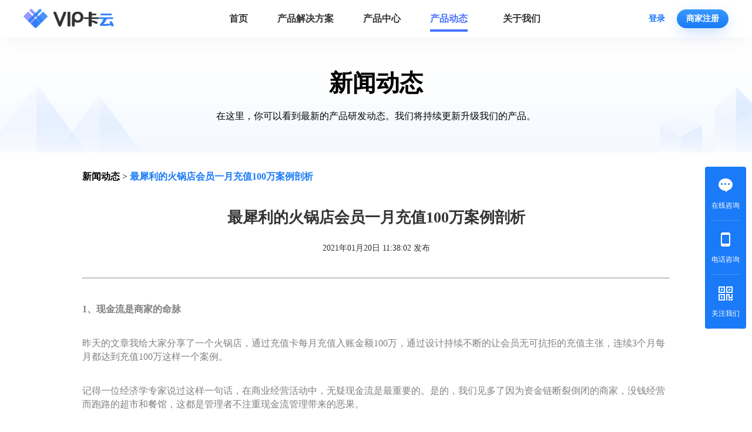

--- FILE ---
content_type: text/html; charset=utf-8
request_url: https://www.vipkayun.com/news/A7111138117944.html
body_size: 8742
content:
<!DOCTYPE html><html lang="zh-CN"><head><meta http-equiv="Content-Type" content="text/html; charset=UTF-8"><title>最犀利的火锅店会员一月充值100万案例剖析-VIP卡云会员卡管理系统助力商家数字化经营，链商小程序门店会员卡管理系统让门店客人越来越多</title><meta name="viewport" content="width=device-width, initial-scale=1.0"/><meta name="keywords" content="VIP卡云,链商小程序,东莞小程序开发,会员办卡,会员储值,次卡套餐,会员卡系统,会员卡管理系统,微信会员卡,微信会员卡管理系统,会员管理软件,会员管理系统,微信会员卡系统,门店会员卡管理系统,微信会员卡小程序,健身房会员卡系统,美容院会员卡系统"/><meta name="description" content="VIP卡云是一款商家营销及会员管理的系统，依托微信生态专注线下门店会员营销解决方案，致力于帮助线下门店营造更丰富的消费场景及更精细化的门店运营。VIP卡云会员管理系统是针对于美容美发、瑜伽健身馆、按摩足疗SPA养生馆、母婴店、宠物店、新零售商超、婚纱摄影馆、预约排班、同城到家预约、会员在线预约、订货商在线订货等多行业、多场景的会员办卡积分、会员储值、次卡套餐、会员卡管理系统！VIP卡云会员卡管理系统助力商家数字化经营，构建线下商家私域流量池，让门店客人越来越多！" /><link rel="stylesheet" href="/static/home/style/base.css"><link rel="stylesheet" href="/static/home/style/style.css"><link rel="stylesheet" href="/static/home/style/animate.min.css"><link rel="stylesheet" href="/static/home/style/animate.css"><script src="/static/home/js/jquery.min.js" charset="UTF-8"></script></head><body><!-- top-nav --><div class="header"><div class="navbar"><a href="/" class="fl logo"><img src="/static/home/img/vipcardcloudpc_logo_white@2x.png" alt="VIP卡云"></a><ul class="fl top_nav"><li class="fl"><a  href="/">首页</a></li><li class="solution fl"><a  href="javascript:;">产品解决方案</a><div class="solution_con"><a href="/solution/mall.html"><i class="solution_icon03 fl"></i><div class="solution_text fl"><h5>新零售电商解决方案</h5><p>合伙分销、多维营销  助力新零售电商扩大私域</p></div></a><a href="/solution/mother.html"><i class="solution_icon04 fl"></i><div class="solution_text fl"><h5>母婴店解决方案</h5><p>囤货、办卡引导用户周期性消费</p></div></a><a href="/solution/beauty.html"><i class="solution_icon05 fl"></i><div class="solution_text fl"><h5>美业解决方案</h5><p>预约排班+抢购次卡+商城系统 覆盖大多美业场景</p></div></a><a href="/solution/yoga.html"><i class="solution_icon06 fl"></i><div class="solution_text fl"><h5>瑜伽健身馆解决方案</h5><p>打造智慧瑜伽健身馆经营模式</p></div></a><a href="/solution/petshop.html"><i class="solution_icon07 fl"></i><div class="solution_text fl"><h5>宠物店解决方案</h5><p>专属宠物店小程序，可预约、购物、充值查询等</p></div></a></div></li><li class="fl"><a  href="/product.html">产品中心</a></li><!--li class="fl"><a  href="/agent.html">代理合作</a></li--><li class="fl"><a class="nav_item current" href="/news.html">产品动态</a></li><!--li class="fl"><a  href="/help.html">帮助中心</a></li--><li class="fl"><a  href="/about.html">关于我们</a></li></ul><a href="https://saas.vipkayun.com/" target="_blank" class="fr ml20 register">商家注册</a><a href="https://saas.vipkayun.com/" target="_blank" class="fr login">登录</a></div></div><!-- 右侧固定悬浮 --><ul class="fr_contact"><li><div class="inner"><img src="/static/home/img/vipcardcloudpc_icon_consult@2x.png"><span>在线咨询</span><div class="contact_content contact_content01"><p class="mb16">QQ：3194871844</p><p>微信：132 1100 3368</p></div></div></li><li><div class="inner"><img src="/static/home/img/vipcardcloudpc_icon_phone@2x.png"><span>电话咨询</span><div class="contact_content contact_content02"><p>电话：132 1100 3368</p></div></div></li><li><div class="inner"><img src="/static/home/img/vipcardcloudpc_icon_ma@2x.png"><span>关注我们</span><div class="contact_content contact_content03"><img src="/static/home/img/vipcardcloudpc_img_erweima.png"></div></div></li></ul><!--end--><!--end--><!-- news_banner --><div class="news_banner mt80"><h1 class="animated">新闻动态</h1><h6 class="animated mt24">在这里，你可以看到最新的产品研发动态。我们将持续更新升级我们的产品。</h6></div><!--end--><!-- news_des --><div class="news_des mt30"><div id="primary" class="content_area"><main id="main" class="site_main" role="main"><div class=""><a href="/news.html">新闻动态</a> &gt; <span>最犀利的火锅店会员一月充值100万案例剖析</span></div><article><div class="article_title animate__zoomInDown animated">最犀利的火锅店会员一月充值100万案例剖析</div><p class="time animate__zoomInDown animated">2021年01月20日 11:38:02 发布</p><hr><p><strong>1、现金流是商家的命脉</strong></p>

<p>昨天的文章我给大家分享了一个火锅店，通过充值卡每月充值入账金额100万，通过设计持续不断的让会员无可抗拒的充值主张，连续3个月每月都达到充值100万这样一个案例。</p>

<p>记得一位经济学专家说过这样一句话，在商业经营活动中，无疑现金流是最重要的。是的，我们见多了因为资金链断裂倒闭的商家，没钱经营而跑路的超市和餐馆，这都是管理者不注重现金流管理带来的恶果。</p>

<p><img alt="2016年最犀利的火锅店会员一月充值100万案例剖析" data-index="0" img_height="345" img_width="350" src="http://image96.360doc.com/DownloadImg/2016/03/2918/68674846_1" /></p>

<p>反而，现金流运作正常的商家，比如说，像银行，像石油石化，每年的报表都是巨额的亏损，但是因为有强大的现金流支撑，他们员工的工资，都是国内的NO.1</p>

<p>最夸张的像京东，虽然账面亏损，但是因为有巨额的现金流支持，都已经上市。像大家耳熟能详做电器的国美苏宁，想必大家也都应该知道，他们就是通过供应商的结算时间差来玩转现金流的。</p>

<p>再举个小小的例子，同样相邻的两家火锅店，A店，亏损，手里有300万现金可以调动使用；B店，每个月盈利10万，但是账上没钱。</p>

<p>问：如果两家竞争，3个月以后，哪一家会倒闭？</p>

<p>对于现金流的玩法和应用，相信有非常多的高手，这些案例和由此引发的思维，我这里只是起一个抛砖引玉的作用。</p>

<p>用一个我策划过的土豪的话来总结：做生意我不管什么利润，也不管什么营销措施，能收到手的钱才是真的，利润百万账上没钱才是最可怕的。</p>

<p>姐夫说：得现金流者得天下！</p>

<p><strong>2、客户终身贵宾特权卡成功的密码</strong></p>

<p>看我今天的文章，必须要看昨天的文章，要连起来看才有效果，因为今天的文章，是对昨天文章里的案例做一个剖析。</p>

<p>如果你从今天开始看，你就会感觉没头没脑的，看到这里如果你没有看过昨天文章，马上停止，先去看昨天的文章，再回来看这篇。</p>

<p>我今天给大家剖析案例，所提到的一些操作手法是很多营销牛人的看家秘籍，绝对不对外人提及的，这些方法已经帮他们至少赚到了百万的资产。</p>

<p>如果您觉得是吹牛，就当是个故事看，博您一笑，如果有某个点受到启发引爆您的思维，赚多少都有可能。</p>

<p>我今天揭秘，大家看到就是赚到，能收获多少，看个人悟性，现在开始了。</p>

<p>对于昨天的文章，有很多读者提出疑问，充值500元，就是昨天文章里面说的第三次充值，充值500块钱可以终身到店里无限次吃价值68元的特色菜。</p>

<p>对这个，有很多朋友提出疑问，这样送下去那店主不亏死了？！</p>

<p>我觉得这个问题，应该让实际用过这个方法的老板来回答，更好一些。</p>

<p>这是我给商家指导后的一次对话。</p>

<p><img alt="2016年最犀利的火锅店会员一月充值100万案例剖析" data-index="1" img_height="253" img_width="450" src="http://image96.360doc.com/DownloadImg/2016/03/2918/68674846_2" /></p>

<p>我说：张总，上次那个充值500元的终身贵宾特权卡，你现在搞的怎么样了，有效果没有？</p>

<p>张总说：太有了，太有了，开始我还不敢相信，怎么算怎么觉得都亏本。</p>

<p>我说：现在没亏吧，哈哈，如果通过亏本打折来做营销，不得让你骂死了。</p>

<p>张总说：哪会呢？帮我把业绩做的这么好，感谢您还来不及呢！不瞒您说，隔壁那家饭店快撑不住了，我这里大把现金，不怕的，嘿嘿。</p>

<p>我说：不说这个，说下你是从什么时候开始改变，认可我这个方案吧。</p>

<p>张总说：开始你给我策划这个充值500元，终身免费无限次来吃特色菜，我开始觉得是根本行不通的，不得连裤衩都赔掉。后来是您给我算了账，让我受到了启发。我们原来的方案和您这个一比，简直太简陋了。</p>

<p>我说：对，一般老板自己做的营销方法，都是只有一个招式，用完就没有然后了。</p>

<p>就像很多老板策划的开业，都是第一天5折；第二天6折；第三天7折，打完几天折后，就没有一点办法了，客户刷的就不来了，和开业那几天的热闹一比，冷清的吓人。</p>

<p>张总说：是啊，打完折以后，占了便宜的顾客不来了，喜欢的客户，因为打折打折这么厉害，也受到伤害。</p>

<p>最重要的是，打完折以后，再怎么办，我们不知道呀！当时就是，开业打完折以后，顾客马上就没了，我们才找你的。</p>

<p>我说：是的，大部分商家都是没有办法了，才会找专业的策划来做，应该是专业的事由专业的人来做才对。</p>

<p>最初都认为，不就是搞个活动吗，自己还能搞不定？</p>

<p>张总说：对，对，对，原来我也是这么想的，自己都开了3个店了，这点事情还能搞不好，结果是真的搞不好。</p>

<p>我说：还是说一下，那个终身卡的事吧，有很多读者对这个卡的实际效果持怀疑态度。</p>

<p>张总说：让我说道理，我说不出来，但是效果我能说出来，绝对好使！</p>

<p>我说：你就说效果就可以了，不用讲道理，懂道理的人不一定能做好事情。</p>

<p>张总笑着说：你说的太对了，懂道理没用，要干才行，我觉得，这个卡的效果，就是让人有面子，还能带来新客户，做餐饮的，最怕的就是没有人气，有时候，你花钱不一定能请到人到你店里来捧场给你撑台面。你这个办法一下子就引来大量的人，太绝了！</p>

<p>我说：是的，餐饮就怕没顾客，顾客来到店里，就怕没面子，还要让顾客占便宜，人性都是占便宜的。这个卡的设计，从人性层面上满足了顾客和商家的所有需求。</p>

<p>张总说：你看你说的多专业，就是这个理儿。</p>

<p>我说：好，我就不打扰你了，有什么问题我们再联系吧！</p>

<p>根据客户反馈的情况。这张终身贵宾特权卡，就是一个无敌杀手锏。它有以下六个绝招。</p>

<p>第一招，是给顾客极大的面子。满足了国人爱面子的心理。不管什么时候来，都送一个价值68元的特色菜。</p>

<p>第二招，这卡的设计要点就是带一个朋友来，它的好处是显而易见的，你带一个朋友到饭店里吃饭，你们就一个菜吗？两个人就不在点菜吗？也不要点酒水？不要主食？ 基本上，都会再点上一两个菜，来瓶啤酒，最后再来点主食。</p>

<p>第三招，它能锁定客户，让你想请客的时候，自然就往店里来。</p>

<p>第四招，这个卡满足了客户占便宜的心理，啥都不说，进来先送68元的特色菜。</p>

<p>第五招，吸引了大量的客流来店，让外面路过的人看到店里生意火爆，他们有从众的心理，自己也会想，我下次吃饭是不是也到这里来尝一下。如果是你看了一个店天天生意火爆，是不是也有这个想法？</p>

<p>这里还有一个，最重要的第六招，客户到现在都没有意识到的重点，就是可以以此建立强大的客户数据库。这个的作用后面我会讲到，这是终极武器。</p>

<p>可能你会说，会不会有人来吃饭，就吃这一个菜，吃完就走。我可以肯定的告诉你，会有这样的人，但是这是极少数的。</p>

<p>根据这个卡执行的情况来看，95%的人，都是会有消费的。这95%里面有20%的人，都会点更多的菜。</p>

<p>因为大多数人还是不好意思的，大家都是礼尚往来，你送我一个68元的菜了，我总不能只吃这一个菜，那就再点上几个菜。有时候不是带一个朋友来，而是带三四个人来，总不能就这一个菜，吃饱拍屁股走人吧？</p>

<p>说到这里，也许你就明白了我设计的这个终身免费特权卡的六个绝招，它的独特之处就是：招招致命，招招引流。</p>

<p><img alt="2016年最犀利的火锅店会员一月充值100万案例剖析" data-index="2" img_height="346" img_width="500" src="http://image96.360doc.com/DownloadImg/2016/03/2918/68674846_3" /></p>

<p><strong>3、让老客户的价值放大，带来新客户</strong></p>

<p>上面说到我们的会员卡，终身贵宾特权卡，要求持卡人来消费必须要带一个人来就餐。</p>

<p>带这个人来的目的，首先是增加你的客户基数，这个客户基数的重要性在后面的文章里面，我再给大家说。</p>

<p>除了增加客户基数以外，还有个目的，持卡人再带一个客人来，如果你店里服务不是太差，口味不是太差，环境不是太差，那么，你就完全可以按照，我讲的充值卡11个策略里面的任何一种方式，去成交这个客户。</p>

<p>带来的客户就是，给店家一个面对面介绍自己，展示自己，获得客户信任，从而成交的机会。</p>

<p>我曾经问过一个酒店老板，假如吸引来十个客户，能成交一个吗？</p>

<p>老板笑着说，如果这样的会员卡储值方案，来十个顾客都成交不了一个，我就关门不干了，这都做不到，还不够丢人的。</p>

<p>就像昨天文章里面说到的，客户在店里品尝完了火锅以后，感觉口味不错，这时候，就可以推荐他办理500元免费吃一个月的不限次月卡。</p>

<p>这种不限次卡给人的感觉是非常超值的，几乎都是无法抗拒，一般情况下，十个顾客至少五个愿意充值的，大多数人都会觉得这个方式好，怎么吃都划算。</p>

<p>昨晚，四川成都一个自助牛排店的杨老板和我探讨这个事情，他就说，我是做自助的，我明白，这种做法，随便顾客怎么吃，都不会亏了。</p>

<p>他说：对于店家来说，这种方式会收更多的现金，收的越多越有利，绝不会因为来的人多，把自己吃亏掉，我做了18年的自助餐，还从来没有听说过自助餐被别人吃垮的。</p>

<p>我说：是的，外行看热闹，内行看门道，您是行家，一看就明白这个道理，就知道是怎么回事了。</p>

<p>他说：是的，因为我有18年做餐饮行业的经验，我能看得出来，你对这个行业非常熟悉，而且有过亲自操作，所以才会写出这样落地有地气的文章。</p>

<p>我说：谢谢您的认可，我只是做的时间久，经验稍微多一些罢了。</p>

<p>他说：我对你设计的会员卡营销的思路非常感兴趣，因为我们发的会员卡，只是发完卡，就不知道该怎么做了，但是你的会员卡，一环套一环，分成几步走，最终锁定顾客，我觉得这是最牛的地方。</p>

<p>我说：其实这没什么，做餐饮有几点最重要的，做好这四点，绝不会亏损。</p>

<p>他说：哪四点？</p>

<p>我说：是这四点：第一，是让新客户来；第二，让来的新客户消费；第三，老客户持续消费；第四，让客户，带朋友来，领朋友来一起吃。</p>

<p>只要我们在设计会员卡的时候，按照这个思维模式去做，那你设计出来的会员卡流程，必定是合理的。</p>

<p>如果只是先设计了一个打五折，后面就没有措施了，那么这个卡是失败的，你这个五折也是白白打掉了。</p>

<p>他说：是，餐饮我专业，但是会员卡这个东西我搞了很多次，从来没有搞成功过，到现在为止，手里的会员卡客户也不超过100人。而且这100人也基本都很少来消费，有的卡里还剩下几十块钱也不过来了。</p>

<p>我说：是的，这就是没有做好客户数据库管理造成的。</p>

<p>设计好会员卡，除了上面我说的四点，还有一个重要的环节需要把握，那就是：前面有引流，后面就要有成交。</p>

<p>我继续说：只要记住这两个重点，你也能设计出很牛的会员卡营销方案！</p>

<p>他说：我还是把心思用在把菜品做好上，这种专业的事情还是由你来做吧，我搞不来。</p>

<p>我说：你这个思路是对的，很多人都是想自己学会了自己去做，但是你的专业是开店，是要把产品做好，把服务做好，只有这样，才能赢得客户。</p>

<p>如果，只是一味的营销，即使把客户都引流到你的店，如果，菜品不卫生，口味差，服务态度不好，店里面的环境也有问题，即使你来再多的顾客，也只会让你差的口碑得到传播。</p>

<p>这时候，你再挽回这个影响，就很难了，所以我觉得你的思路才是最牛的，专业的事，找专业人来做。</p>

<p><strong>结束语</strong></p>

<p>因为时间的关系，今天就写到这里，明天继续给大家剖析会员卡充值，一个月100万这个案例里面的赠品策略。就是商家如何免费获得，价值超过500元的免费礼品。</p>

<p>剧透一点，这里就是利用前期建立 起来的会员基数。</p>

<p>谢谢大家的关心和支持，营销策划方面的朋友，欢迎大家加我的个人微信交流。</p>

<p>姐夫说：<strong>越害怕越失去，越付出越成功，越分享越快乐！</strong></p>

<p>用吃亏就是占便宜的心态去帮助别人，帮助别人就是帮助自己！</p><br><br></article></main></div></div><!--end--><!-- copyright --><div class="footer"><div class="footer_nav"><a href="https://www.vipkayun.com/">会员卡</a>&nbsp;&nbsp;|&nbsp;&nbsp;
        <a href="https://www.vipkayun.com/">会员卡系统</a>&nbsp;&nbsp;|&nbsp;&nbsp;
        <a href="https://www.vipkayun.com/">会员卡管理系统</a>&nbsp;&nbsp;|&nbsp;&nbsp;
        <a href="https://www.vipkayun.com/">母婴店会员卡</a>&nbsp;&nbsp;|&nbsp;&nbsp;
        <a href="https://www.vipkayun.com/">瑜伽健身馆会员卡</a>&nbsp;&nbsp;|&nbsp;&nbsp;
        <a href="https://www.vipkayun.com/">宠物店会员小程序</a>&nbsp;&nbsp;|&nbsp;&nbsp;
        <a href="https://www.vipkayun.com/">会员管理软件</a>&nbsp;&nbsp;|&nbsp;&nbsp;
        <a href="https://www.vipkayun.com/">会员管理系统</a>&nbsp;&nbsp;|&nbsp;&nbsp;
        <a href="https://www.vipkayun.com/">美容院会员卡系统</a>&nbsp;&nbsp;|&nbsp;&nbsp;
        <a href="https://www.vipkayun.com/">健身房会员卡系统</a>&nbsp;&nbsp;|&nbsp;&nbsp;
        <a href="https://www.vipkayun.com/">门店会员卡管理系统</a>&nbsp;&nbsp;|&nbsp;&nbsp;
        <a href="https://www.vipkayun.com/">东莞小程序开发</a>&nbsp;&nbsp;|&nbsp;&nbsp;
        <a href="https://www.vipkayun.com/">链商小程序</a>&nbsp;
    </div>    ©2021 <a href="https://www.vipkayun.com/" target="_blank">VIP卡云</a>    （vipkayun.com） 链商科技 版权所有 All rights reserved
    <a href="http://beian.miit.gov.cn" target="_blank">粤ICP备19127297号</a></div><script charset="UTF-8" id="LA_COLLECT" src="//sdk.51.la/js-sdk-pro.min.js"></script><script>LA.init({id: "JendV8VlQyjVp6ae",ck: "JendV8VlQyjVp6ae"})</script></body></html>

--- FILE ---
content_type: text/css
request_url: https://www.vipkayun.com/static/home/style/base.css
body_size: 1737
content:
@charset "utf-8";
/* @import url("iconfont/iconfont.css"); */

/* CSS Document */


/* ------------------- basic ------------------- */

* {
	margin: 0;
	padding: 0;
	outline: none;
	list-style: none;
	-webkit-box-sizing: border-box;
	-moz-box-sizing: border-box;
	-ms-box-sizing: border-box;
	-o-box-sizing: border-box;
	box-sizing: border-box;
}

body {
	padding: 0;
	margin: 0;
	font-family: "Helvetica,Pingfang SC,STHeiti,Verdana,Arial,Tahoma,sans-serif","Microsoft YaHei";	
	background-color: #fff;
	-ms-text-size-adjust: 100%;
	-webkit-text-size-adjust: 100%;
	min-width: 1220px;
}

html {
	/*黑白样式
	-webkit-filter: grayscale(100%);
	-moz-filter: grayscale(100%);
	-ms-filter: grayscale(100%);
	-o-filter: grayscale(100%);
	filter:progid:DXImageTransform.Microsoft.BasicImage(grayscale=1);
	_filter:none;
	*/
}

header,
section,
footer,
aside,
nav,
main,
article,
figure {
	display: block;
	margin: 0;
	padding: 0;
}

input,
button {
	font-family: "Helvetica,Pingfang SC,STHeiti,Verdana,Arial,Tahoma,sans-serif","Microsoft YaHei";
}

button {
	cursor: pointer;
}

em {
	font-style: normal;
}

span,
a {
	text-decoration: none;
	font-size: 12px;
	color: #454545;
}

ul,
li,
p,
dl,
dt,
dd,
td,
tr,
td,
th,
tt,
b,
img {
	list-style: none;
	padding: 0;
	margin: 0;
	border: none;
}

img {
	display: block;
}

h1,
h2,
h3,
h4,
h5 {
	font-weight: normal;
	padding: 0;
	margin: 0;
}

.fl {
	float: left;
}

.fr {
	float: right;
}

.clear {
	clear: both;
	height: 0;
	font-size: 1px;
	line-height: 0;
}

.clearfix:after {
	content: ".";
	height: 0;
	display: block;
	visibility: hidden;
	clear: both;
}

.ellipsis {
	display: block;
	overflow: hidden;
	white-space: nowrap;
	text-overflow: ellipsis;
}

.ellips_line2,
.ellips_line3,
.ellips_line4 {
	display: -webkit-box;
	-webkit-box-orient: vertical;
	overflow: hidden;
}

.ellips_line2 {
	-webkit-line-clamp: 2;
}

.ellips_line3 {
	-webkit-line-clamp: 3;
}
.ellips_line4 {
	-webkit-line-clamp: 4;
}
table {
	border-collapse: collapse;
	border-spacing: 0;
}
.justify-fix {
	display: inline-block;
	margin: 0;
	padding: 0;
	width: 100%;
	height: 0;
	overflow: hidden;
}

.t_a_l {
	text-align: left;
}

.t_a_r {
	text-align: right;
}

input:not([type]),
input[type="color"],
input[type="email"],
input[type="number"],
input[type="password"],
input[type="tel"],
input[type="url"],
input[type="text"] {
	padding: 0px;
	margin: 0;
	border: 0;
}

.f0 {
	font-size: 0;
}

.col-xs-1,
.col-sm-1,
.col-md-1,
.col-lg-1,
.col-xs-2,
.col-sm-2,
.col-md-2,
.col-lg-2,
.col-xs-3,
.col-sm-3,
.col-md-3,
.col-lg-3,
.col-xs-4,
.col-sm-4,
.col-md-4,
.col-lg-4,
.col-xs-5,
.col-sm-5,
.col-md-5,
.col-lg-5,
.col-xs-6,
.col-sm-6,
.col-md-6,
.col-lg-6,
.col-xs-7,
.col-sm-7,
.col-md-7,
.col-lg-7,
.col-xs-8,
.col-sm-8,
.col-md-8,
.col-lg-8,
.col-xs-9,
.col-sm-9,
.col-md-9,
.col-lg-9,
.col-xs-10,
.col-sm-10,
.col-md-10,
.col-lg-10,
.col-xs-11,
.col-sm-11,
.col-md-11,
.col-lg-11,
.col-xs-12,
.col-sm-12,
.col-md-12,
.col-lg-12 {
	position: relative;
	min-height: 1px;
}

.col-xs-1,
.col-xs-2,
.col-xs-3,
.col-xs-4,
.col-xs-5,
.col-xs-6,
.col-xs-7,
.col-xs-8,
.col-xs-9,
.col-xs-10,
.col-xs-11,
.col-xs-12 {
	display: inline-block;
	vertical-align: top;
}

.col-xs-12 {
	width: 100%;
}

.col-xs-11 {
	width: 91.66666667%;
}

.col-xs-10 {
	width: 83.33333333%;
}

.col-xs-9 {
	width: 75%;
}

.col-xs-8 {
	width: 66.66666667%;
}

.col-xs-7 {
	width: 58.33333333%;
}

.col-xs-6 {
	width: 50%;
}

.col-xs-5 {
	width: 41.66666667%;
}

.col-xs-4 {
	width: 33.33333333%;
}

.col-xs-3 {
	width: 25%;
}

.col-xs-2 {
	width: 20%;
}

.col-xs-1 {
	width: 8.33333333%;
}

@media (min-width:376px) {
	.col-smler-1,
	.col-smler-2,
	.col-smler-3,
	.col-smler-4,
	.col-smler-5,
	.col-smler-6,
	.col-smler-7,
	.col-smler-8,
	.col-smler-9,
	.col-smler-10,
	.col-smler-11,
	.col-smler-12 {
		display: inline-block;
		vertical-align: top;
		padding: 11px 40px;
	}
	.col-smler-12 {
		width: 100%;
	}
	.col-smler-11 {
		width: 91.66666667%;
	}
	.col-smler-10 {
		width: 83.33333333%;
	}
	.col-smler-9 {
		width: 75%;
	}
	.col-smler-8 {
		width: 66.66666667%;
	}
	.col-smler-7 {
		width: 58.33333333%;
	}
	.col-smler-6 {
		width: 50%;
	}
	.col-smler-5 {
		width: 41.66666667%;
	}
	.col-smler-4 {
		width: 33.33333333%;
	}
	.col-smler-3 {
		width: 25%;
	}
	.col-smler-2 {
		width: 16.66666667%;
	}
	.col-smler-1 {
		width: 8.33333333%;
	}
}

@media (min-width: 768px) {
	.col-sm-1,
	.col-sm-2,
	.col-sm-3,
	.col-sm-4,
	.col-sm-5,
	.col-sm-6,
	.col-sm-7,
	.col-sm-8,
	.col-sm-9,
	.col-sm-10,
	.col-sm-11,
	.col-sm-12 {
		display: inline-block;
		vertical-align: top;
		padding: 11px 40px;
	}
	.col-sm-12 {
		width: 100%;
	}
	.col-sm-11 {
		width: 91.66666667%;
	}
	.col-sm-10 {
		width: 83.33333333%;
	}
	.col-sm-9 {
		width: 75%;
	}
	.col-sm-8 {
		width: 66.66666667%;
	}
	.col-sm-7 {
		width: 58.33333333%;
	}
	.col-sm-6 {
		width: 50%;
	}
	.col-sm-5 {
		width: 41.66666667%;
	}
	.col-sm-4 {
		width: 33.33333333%;
	}
	.col-sm-3 {
		width: 25%;
	}
	.col-sm-2 {
		width: 16.66666667%;
	}
	.col-sm-1 {
		width: 8.33333333%;
	}
}

@media (min-width: 1000px) {
	.col-md-1,
	.col-md-2,
	.col-md-3,
	.col-md-4,
	.col-md-5,
	.col-md-6,
	.col-md-7,
	.col-md-8,
	.col-md-9,
	.col-md-10,
	.col-md-11,
	.col-md-12 {
		display: inline-block;
		vertical-align: top;
		padding: 11px;
	}
	.col-md-12 {
		width: 100%;
	}
	.col-md-11 {
		width: 91.66666667%;
	}
	.col-md-10 {
		width: 83.33333333%;
	}
	.col-md-9 {
		width: 75%;
	}
	.col-md-8 {
		width: 66.66666667%;
	}
	.col-md-7 {
		width: 58.33333333%;
	}
	.col-md-6 {
		width: 50%;
	}
	.col-md-5 {
		width: 41.66666667%;
	}
	.col-md-4 {
		width: 33.33333333%;
	}
	.col-md-3 {
		width: 25%;
	}
	.col-md-2 {
		width: 16.66666667%;
	}
	.col-md-1 {
		width: 8.33333333%;
	}
}

@media (min-width: 1240px) {
	.col-lg-1,
	.col-lg-2,
	.col-lg-3,
	.col-lg-4,
	.col-lg-5,
	.col-lg-6,
	.col-lg-7,
	.col-lg-8,
	.col-lg-9,
	.col-lg-10,
	.col-lg-11,
	.col-lg-12 {
		display: inline-block;
		vertical-align: top;
		padding: 11px;
	}
	.col-lg-12 {
		width: 100%;
	}
	.col-lg-11 {
		width: 91.66666667%;
	}
	.col-lg-10 {
		width: 83.33333333%;
	}
	.col-lg-9 {
		width: 75%;
	}
	.col-lg-8 {
		width: 66.66666667%;
	}
	.col-lg-7 {
		width: 58.33333333%;
	}
	.col-lg-6 {
		width: 50%;
	}
	.col-lg-5 {
		width: 41.66666667%;
	}
	.col-lg-4 {
		width: 33.33333333%;
	}
	.col-lg-3 {
		width: 25%;
	}
	.col-lg-2 {
		width: 16.66666667%;
	}
	.col-lg-1 {
		width: 8.33333333%;
	}
}

.wrap {
	width: 1200px;
	margin: 0 auto;
}



/*1110新增样式*/
.transi{
	transition: .5s all;
	-webkit-transition: .5s all;
	-moz-transition: .5s all;
	-o-transition: .5s all;
}


--- FILE ---
content_type: text/css
request_url: https://www.vipkayun.com/static/home/style/style.css
body_size: 12684
content:


/* init */
*{
  font-family:PingFang SC;
}
h1,
h2,
h3,
h4,
h5,
h6 {
  font-weight: 400
}

h1 {
  font-size: 40px;
  font-weight: 800;
  color: #000000;
  line-height: 44px;
  text-align: center;
}

h2 {
  font-size: 32px;
  font-weight: bold;
  color: #000000;
  line-height: 36px;
  text-align: center;
}

h6 {
  font-size: 16px;
  font-weight: 400;
  color: #000000;
  line-height: 20px;
  text-align: center;
}

.fl {
  float: left;
}

.fr {
  float: right;
}

.fr {
  float: middle;
}

.clear {
  clear: both;
  height: 0;
  font-size: 1px;
  line-height: 0;
}

.clearfix:after {
  content: ".";
  height: 0;
  display: block;
  visibility: hidden;
  clear: both;
}


/*-------- 间距 --------*/

.ml20 {
  margin-left: 20px;
}

.mr20 {
  margin-right: 20px;
}

.mr30 {
  margin-right: 30px;
}

.mr32 {
  margin-right: 32px;
}

.mr50{
  margin-right: 50px;
}

.mt20 {
  margin-top: 20px;
}

.mt24 {
  margin-top: 24px;
}

.mt30 {
  margin-top: 30px;
}

.mt40 {
  margin-top: 40px;
}

.mt60 {
  margin-top: 60px;
}

.mt80 {
  margin-top: 80px;
}

.mb16 {
  margin-bottom: 16px;
}

.mb20 {
  margin-bottom: 20px;
}

.mb30 {
  margin-bottom: 32px;
}

.mb32 {
  margin-bottom: 32px;
}

.mb60 {
  margin-bottom: 60px;
}

.mb80 {
  margin-bottom: 80px;
}

.pd40 {
  padding: 40px 0px;
}

.pd60 {
  padding: 60px 0px;
}

.pd80 {
  padding: 80px 0px;
}

.w12 {
  width: 1200px;
  height: auto;
  margin: 0 auto;
  overflow: inherit;
}

.transition,
.header .head_tool .btn,
.banner .btn,
.ind_banner .btn,
.min_banner .btn {
  transition: .5s all;
  -webkit-transition: .5s all;
  -moz-transition: .5s all;
  -o-transition: .5s all;
}


.mobilephone{
  font-size: 16px;
  font-weight: bold;
  color: #5333FF;
  line-height: 64px;
}

.mobilephone img{
  width: 14px;
  height: 20px;
  float: left;
  margin-right: 8px;
  margin-top: 22px;
}
/* ------------------- fr_contact ------------------- */

.fr_contact{
  width: 70px;
  height: auto;
  background: #1A7AF8;
  position: fixed;
  right: 10px;
  bottom: 160px;
  text-align: center;
  z-index: 10000;
  border-radius: 4px;
}

.fr_contact li{
  padding: 20px 10px 0px 10px;
  height: 92px;
  cursor: pointer;
}

.fr_contact li .inner{
  width: 50px;
  height: 72px;
  display: block;
  border-bottom: 1px solid #4794F9;
}

.fr_contact img{
  width: 24px;
  height: 24px;
  display: inline-block;
  margin-bottom: 12px;
}

.fr_contact span{
  width: 100%;
  font-size: 12px;
  font-weight: 500;
  color: #FFFFFF;
  line-height: 12px;
  display: block;
}

.contact_content{
  visibility: hidden;
  position: absolute;
  font-size: 16px;
  font-weight: 800;
  color: #1A7AF8;
  line-height: 20px;
  text-align: left;
  cursor: default;
}

.fr_contact li:hover .contact_content{
  visibility: visible;
}

.contact_content01{
  width: 250px;
  height: 124px;
  top: 0px;
  left: -240px;
  padding-left: 36px;
  padding-top: 30px;
  background: url("../img/vipcardcloudpc_fr_box01@2x.png") center no-repeat;
  background-size: 250px 124px;
}

.contact_content02{
  width: 250px;
  height: 92px;
  top: 108px;
  left: -240px;
  padding-left: 36px;
  padding-top: 34px;
  background: url("../img/vipcardcloudpc_fr_box02@2x.png") center no-repeat;
  background-size: 250px 92px;
}

.contact_content03{
  width: 160px;
  height: 152px;
  top: 185px;
  left: -150px;
  padding-left: 26px;
  padding-top: 24px;
  background: url("../img/vipcardcloudpc_fr_box03@2x.png") center no-repeat;
  background-size: 160px 152px;
}

.contact_content03 img{
  width: 100px;
  height: 100px;
}


/* ------------------- top_nav ------------------- */

.header {
  width:100%;
  height:64px;
  background:rgba(255,255,255,1);
  box-shadow: 0px 8px 32px -8px rgba(47, 56, 111, 0.08);
  position: fixed;
  top: 0;
  left: 0;
  z-index: 200;
}

.navbar { 
  width:1200px;
  height:64px;
  margin: 0 auto;
}

.logo img{
  width: 200px;
  margin-top:15px;
}

.top_nav{
  margin: 0 auto;
  line-height: 64px;
  margin-left: 150px;
}

.top_nav a{
  font-size: 16px;
  font-weight: bold;
  color: #333333;
  margin-right: 50px;
}

.top_nav a:hover{
  color: #4772FF;
}


.top_nav .current{
  color: #1A7AF8;
}

.login{
  font-size: 14px;
  font-weight: bold;
  color: #1A7AF8;
  line-height: 64px;
}

.register {
  width:88px;
  height:32px;
  margin-top: 16px;
  background: linear-gradient(180deg, #3899FC 0%, #1A7AF8 100%);
  box-shadow: 0px 8px 24px -4px rgba(26, 122, 248, 0.3);
  border-radius:16px;
  color: #fff;
  display: block;
  text-align: center;
  font-size: 14px;
  font-weight: 600;
  line-height: 32px;
  text-decoration: none;
  display: inline-block;
}

.register:hover {
  transition: background-color .3s linear;
  background: #1A7AF8;
  transition: box-shadow 0.4s;
  -moz-transition: box-shadow 0.4s; /* Firefox 4 */
  -webkit-transition: box-shadow 0.4s; /* Safari 和 Chrome */
  -o-transition: box-shadow 0.4s; /* Opera */
}



/*-------------------------------------------------------------------------------- home --------------------------------------------------------------------------------*/



/*-------- home_banner --------*/

.bannerbox {
  height: 440px;
  width: 100%;
  margin-top: 80px;
  overflow: hidden;
  position: relative;
}

.containt-div {
  width: 1200px;
  position: relative;
  height: 440px;
  margin: 0 auto;
}

.bannerbox ul {
  position: relative;
}

.bannerbox ul li {
  list-style: none;
  width: 100%;
  height: 440px;
  position: absolute;
  left: 0;
  top: 0;
}

.bannerbox ul li.fst-li {
  background: url("../img/vipcardcloudpc_banner01_bg@2x.png") center no-repeat;
  background-size: cover;
}

.bannerbox ul li.sec-li {
  background: url("../img/vipcardcloudpc_banner02_bg@2x.png") center no-repeat;
  background-size: cover;
}

.bannerbox ul li.third-li {
  background: url("../img/vipcardcloudpc_banner03_bg@2x.png") center no-repeat;
  background-size: cover;
}

.bannerbox ul li .img1 {
  position: absolute;
}

.banner-01-a, .banner-02-a, .banner-03-a {
  width: 415px;
  height: 253px;
  position: absolute;
  top: 100px;
  left: 50%;
  margin-left: -600px;
  filter:alpha(opacity=0);
  -moz-opacity:0;
  -khtml-opacity: 0;
  opacity: 0;
}

.banner-01-a img, .banner-02-a img, .banner-03-a img {
  width: 415px;
  height: 253px;
  cursor: pointer;
}

.banner-01-b, .banner-02-b, .banner-03-b {
  width: 790px;
  height: 440px;
  cursor: pointer;
  top: 0px;
  right: 50%;
  position: absolute;
  margin-right: -600px;
  filter:alpha(opacity=0);
  -moz-opacity:0;
  -khtml-opacity: 0;
  opacity: 0;
}

.banner-01-b img, .banner-02-b img, .banner-03-b img {
  width: 790px;
  height: 440px;
}

.nav {
  width:160px;
  height:14px;
  position:absolute;
  bottom:10px;
  right:20px;
  z-index: 2; 
  left: 50%;
  margin-left: -50px
}

.nav dl dd {
  width:32px;
  height:8px;
  float: left;
  background:rgba(0,0,0,0.1);
  border-radius:4px;
}

.nav dl .bg {
  width:32px;
  height:8px;
  background:#1A7AF8;
  border-radius:4px;
}



/*-------- home_questions --------*/

.questions {
  width: 100%;
  height: 570px;
  background: #ffffff;
}

.questions li{
  width: 380px;
  height: 124px;
  float: left;
  margin-right: 30px;
  border-radius: 4px;
  background: #FFFFFF;
  box-shadow: 0px 4px 20px 0px rgba(0, 0, 0, 0.04);
  padding: 30px;
  margin-top: 30px;
}

.questions li:hover{
  transition:all .5s ease;
  -webkit-box-shadow:0 30px 36px -12px rgba(12,21,35,0.06);
  box-shadow:0 30px 36px -12px rgba(12,21,35,0.06)
}

.questions li:hover img, .questions li:hover span{
  transition:all .5s ease;
  -webkit-transform:translateY(-8px);
  transform:translateY(-8px);
}

.questions li:nth-child(3n+3) {
    margin-right: 0;
}

.questions li img{
  width: 64px;
  height: 64px;
}

.questions li span{
  font-size: 20px;
  font-weight: bold;
  color: #333333;
  line-height: 64px;
  display: block;
}



/*-------- home_system --------*/

.system{
  width: 100%;
  height: 886px;
  background: #F6F9FF;
}

.system img{
  width: 600px;
  height: 488px;
  margin: 60px auto;
}

.system a {
  width:156px;
  height:44px;
  margin: 0 auto;
  background: linear-gradient(180deg, #3899FC 0%, #1A7AF8 100%);
  box-shadow: 0px 8px 24px -4px rgba(26, 122, 248, 0.3);
  border-radius:22px;
  color: #fff;
  display: block;
  text-align: center;
  font-size: 18px;
  font-weight: 600;
  line-height: 44px;
}

.system a:hover {
  transition: background-color .3s linear;
  background: #1A7AF8;
  transition: box-shadow 0.4s;
  -moz-transition: box-shadow 0.4s; /* Firefox 4 */
  -webkit-transition: box-shadow 0.4s; /* Safari 和 Chrome */
  -o-transition: box-shadow 0.4s; /* Opera */
}

/*-------- home_advantages --------*/

.advantages{
  width: 100%;
  height:942px;
  background:#ffffff;
  background: url("../img/vipcardcloudpc_home_bg_advantages@2x.png") bottom no-repeat;
  background-size: 100% 400px;
}

.advantages ul{
  width: 540px;
  height: 630px;
  background: rgba(255, 255, 255, 0.6);
  border: 4px solid #EDEDED;
  padding: 0px 40px 0px 40px;
}

.tradition{
  margin-right: 10px;
  border-radius: 8px 40px 8px 40px;
  border: 4px solid #EDEDED;
  box-shadow: 0px 8px 24px -4px rgba(0, 0, 0, 0.04);
}

.vipcard_system{
  margin-left: 10px;
  border-radius: 40px 8px 40px 8px;
  border: 4px solid #DFEAF8;
  box-shadow: 0px 8px 24px -4px rgba(26, 122, 248, 0.1);
}

.advantages li{
  margin-bottom: 32px;
}

.advantages h3{
  display: block;
  font-size: 24px;
  line-height: 60px;
  margin: 0 auto;
  background-size: cover;  
  text-align: center;
  color: #FFFFFF;
  position: relative;
  top: -30px;
}

.tradition h3{
  background: url("../img/vipcardcloudpc_img_tradition@2x.png") center no-repeat;
  background-size:300px 60px;
}

.vipcard_system h3{
  background: url("../img/vipcardcloudpc_img_vipsystem@2x.png") center no-repeat;
  background-size:300px 60px;
}

.advantages li img{
  width: 40px;
  height: 40px;
}

.advantages li p{
  font-size: 16px;
  font-weight: 500;
  color: #666666;
  line-height: 28px;
  padding-left: 60px;
}

.tradition li p, .vipcard_system li p{
  color: #666666;
}

.advantages .contrast_object span{
  width: 100px;
  height: 44px;
  display: block;
  background: #1A7AF8;
  box-shadow: 0px 4px 8px -2px rgba(26, 122, 248, 0.2);
  border-radius: 24px;
  font-size: 16px;
  font-weight: bold;
  color: #FFFFFF;
  text-align: center;
  line-height: 44px;
}

.contrast_object span:nth-child(1){
  margin-top: 66px;
}

.contrast_object span:nth-child(2){
  margin-top: 44px;
}

.contrast_object span:nth-child(3){
  margin-top: 72px;
}

.contrast_object span:nth-child(4){
  margin-top: 44px;
}

.contrast_object span:nth-child(5){
  margin-top: 44px;
}

.contrast_object span:nth-child(6){
  margin-top: 44px;
}



/*-------- industry --------*/

.industry{
  background: #F6F9FF;
  height: auto;
  overflow: hidden;
}

.industry_inner{
  width: 1200px;
  height: auto;
  margin: 0 auto;
}

.industry_lists li{
  cursor: pointer;
  float: left;
  margin-right: 20px;
  margin-bottom: 20px;
  width: 285px;
  height: 200px;
  border-radius: 16px;
}

.industry_lists li:hover{
  transition:all .8s ease;
  transform: scale(1.1);
  -ms-transform: scale(1.1);
}

.industry_lists li:nth-child(4n+4){
  margin-right: 0px;
}

.industry_lists li:nth-child(1){
  background: url(../img/vipcardcloudpc_home_img_industry01@2x.png) center no-repeat;
  background-size:285px 200px;
}

.industry_lists li:nth-child(2){
  background: url(../img/vipcardcloudpc_home_img_industry02@2x.png) center no-repeat;
  background-size:285px 200px;
}

.industry_lists li:nth-child(3){
  background: url(../img/vipcardcloudpc_home_img_industry03@2x.png) center no-repeat;
  background-size:285px 200px;
}

.industry_lists li:nth-child(4){
  background: url(../img/vipcardcloudpc_home_img_industry04@2x.png) center no-repeat;
  background-size:285px 200px;
}

.industry_lists li:nth-child(5){
  background: url(../img/vipcardcloudpc_home_img_industry05@2x.png) center no-repeat;
  background-size:285px 200px;
}

.industry_lists li:nth-child(6){
  background: url(../img/vipcardcloudpc_home_img_industry06@2x.png) center no-repeat;
  background-size:285px 200px;
}

.industry_lists li:nth-child(7){
  background: url(../img/vipcardcloudpc_home_img_industry07@2x.png) center no-repeat;
  background-size:285px 200px;
}

.industry_lists li:nth-child(8){
  background: url(../img/vipcardcloudpc_home_img_industry08@2x.png) center no-repeat;
  background-size:285px 200px;
}

.industry_lists li span{
  width: 100px;
  height: 100px;
  margin: 50px auto;
  border-radius: 50px;
  font-size: 18px;
  display: block;
  border: 4px solid rgba(255, 255, 255, 0.4);
  color: #FFFFFF;
  text-align: center;
  line-height: 92px;
}

.industry_lists li:hover span{
  background: linear-gradient(-30deg, #9b1aff 0%, #4a2bff 100%);
  opacity: 0.8;
  border: none;
  line-height: 100px;
  transition:all .8s ease;
}



/*-------- home_process --------*/

.process{
  background: url(../img/vipcardcloudpc_bg_process@2x.png) bottom no-repeat;
  background-size:cover;
}

.process ul{
width: 100%;
height: auto;
overflow: hidden;
}

.process .arrow_down{
  width: 22px;
  height: 10px;
  margin: 15px 76px;
}

.process h4{
  width: 172px;
  height: 100px;
  border-radius: 8px;
  text-align: center;
  font-size: 20px;
  font-weight: 800;
  color: #FFFFFF;
  line-height: 100px;
  margin-right: 32px;
}

.process01 h4{
  background: url(../img/vipcardcloudpc_home_img_process01@2x.png) center no-repeat;
  background-size:172px 100px;
}

.process02 h4{
  background: url(../img/vipcardcloudpc_home_img_process02@2x.png) center no-repeat;
  background-size:172px 100px;
}

.process03 h4{
  background: url(../img/vipcardcloudpc_home_img_process03@2x.png) center no-repeat;
  background-size:172px 100px;
}

.process li{
  height: 48px;
  background: #FFFFFF;
  padding: 0px 16px;
  box-shadow: 0px 2px 16px 0px rgba(26, 122, 248, 0.1);
  border-radius: 24px;
  border: 1px dashed #BDD6FF;
  line-height: 48px;
  margin-top: 26px;
  font-weight: 800;
}

.process img{
  width: 20px;
  height: 12px;
  margin-top: 44px;
}



/*-------- home_system_display --------*/

.system_display{
  width: 100%;
  height: auto;
  overflow: hidden;
}
.bg_duan{
  overflow: hidden;
  height:212px;
  background:url(../img/vipcardcloudpc_home_bg_systemdisplay@2x.png) center no-repeat;
  background-size: cover;
}



.terminal {
  cursor: pointer;
  font-size: 20px;
  line-height: 60px;
  color: #fff;
  width:200px;
  height:60px;
  width:200px;
  border-radius:20px 20px 0px 0px;
  font-weight: 600;
  text-align: center;
}

.terminal:nth-child(3) {
  padding-right: 0
}

.terminal.active {
  color: #1A7AF8;
  transition: background-color 1s;
  -moz-transition: background-color 1s; /* Firefox 4 */
  -webkit-transition: background-color 1s; /* Safari 和 Chrome */
  -o-transition: background-color 1s; /* Opera */
}

.display_area{
  width: 100%;
  height: 618px;
  overflow: hidden;
  background: linear-gradient(180deg, #FFFFFF 0%, #F5F9FF 100%);
}

.case-panel {
  position: absolute;
  width: 1200px;
  z-index: 1;
  opacity: 0;
  height: auto;
  overflow: hidden;
}

.case-panel.active {
  z-index: 100;
  opacity: 1;
  -webkit-transition: all .2s ease-out .1s;
  transition: all .2s ease-out .1s
}


.system_display li{
  width: 285px;
  height: 518px;
  overflow: hidden;
}

.system_display .tab-1 li:nth-child(1){
  background: url("../img/vipcardcloudpc_home_img_systemdisplay01@2x.png") center no-repeat;
  background-size:285px 518px;
}

.system_display .tab-1 li:nth-child(2){
  background: url("../img/vipcardcloudpc_home_img_systemdisplay02@2x.png") center no-repeat;
  background-size:285px 518px;
}

.system_display .tab-1 li:nth-child(3){
  background: url("../img/vipcardcloudpc_home_img_systemdisplay03@2x.png") center no-repeat;
  background-size:285px 518px;
}

.system_display .tab-1 li:nth-child(4){
  background: url("../img/vipcardcloudpc_home_img_systemdisplay04@2x.png") center no-repeat;
  background-size:285px 518px;
}

.system_display .tab-2 li:nth-child(1){
  background: url("../img/vipcardcloudpc_home_img_systemdisplay05@2x.png") center no-repeat;
  background-size:285px 518px;
}

.system_display .tab-2 li:nth-child(2){
  background: url("../img/vipcardcloudpc_home_img_systemdisplay06@2x.png") center no-repeat;
  background-size:285px 518px;
}

.system_display .tab-2 li:nth-child(3){
  background: url("../img/vipcardcloudpc_home_img_systemdisplay07@2x.png") center no-repeat;
  background-size:285px 518px;
}

.system_display .tab-2 li:nth-child(4){
  background: url("../img/vipcardcloudpc_home_img_systemdisplay08@2x.png") center no-repeat;
  background-size:285px 518px;
}

.system_display .tab-3 li{
  background: url("../img/vipcardcloudpc_home_img_systemdisplay09@2x.png") center no-repeat;
  background-size:1200px 490px;
}

.system_display .title02{
  width: 158px;
  height: 88px;
  margin: 0 auto;
  color: #ffffff;
  text-align: center;
  background: url("../img/vipcardcloudpc_home_box_systemdisplay@2x.png") center no-repeat;
  background-size:158px 88px;
  margin-bottom: 10px;
  line-height: 66px;
}

.system_display li img{
  width: 285px;
  height: auto;
  overflow: hidden;
}

.system_display ul{
  width: 1200px;
  height: auto;
  overflow: hidden;
}

/*-------- home_contact_us --------*/

.contact_us{
  width: 100%;
  height:auto;
  background:#ffffff;
  overflow: hidden;
  background: url("../img/vipcardcloudpc_img_bottom@2x.png") right top no-repeat;
  background-size:480px 418px;
}

.contact_us_l, .contact_us_m, .contact_us_r{
  width: 400px;
  height: auto;
  text-align: center;
  overflow: hidden;
}

.contact_us_l, .contact_us_r{
  margin-top: 30px;
}

.contact_us h5{
  font-size:16px;
  font-weight:600;
  color:rgba(0,0,0,1);
  line-height:20px;
  margin-bottom: 20px;
}

.contact_us .description{
  font-size:14px;
  font-weight:400;
  color:rgba(102,102,102,1);
  line-height:18px;
  margin-bottom: 32px;
}

.contact_us_num{
  width:200px;
  height:40px;
  margin: 0 auto;
  line-height: 40px;
  font-size:16px;
  font-weight:600;
  color:#1A7AF8;
  background:#EAF2FF;
  border-radius:20px;
}

.contact_us img.erweima{
  width: 100px;
  height: 100px;
  display: block;
  margin:0 auto 20px auto;
} 



/*-------------------------------------------------------------------------------- footer--------------------------------------------------------------------------------*/

.footer{
  width:100%;
  overflow: hidden;
  color: #fff;
  text-align: center;
  line-height: 30px;
  background:#1A7AF8;
  padding:30px 0;
}
.footer a{color:#fff;font-size:14px;}

.footer .footer_nav{width:100%;padding:10px 0;text-align:center;color:#c6dfff;font-size:12px;}
.footer .footer_nav a{color:#c6dfff;font-size:14px;}



/*-------------------------------------------------------------------------------- agent --------------------------------------------------------------------------------*/



/*-------- agent_banner --------*/

.agent_banner{
  width: 100%;
  height: 384px;
  background: url("../img/vipcardcloudpc_agent_bg_banner@2x.png") center no-repeat;
  background-size: cover;
  padding-top: 80px;
}

.apply_btn{
  width: 294px;
  height: 44px;
  margin: 80px auto;
}

.agent_banner a, .apply_btn button{
  width:132px;
  height:44px;
  border-radius:22px;
  color: #fff;
  display: block;
  text-align: center;
  font-size: 18px;
  font-weight: 800;
  line-height: 44px;
}

.agent_banner a.apply_agent{
  background: linear-gradient(180deg, #3899FC 0%, #1A7AF8 100%);
  box-shadow: 0px 8px 24px -4px rgba(26, 122, 248, 0.3);
}

.agent_banner .apply_btn button{
  background: linear-gradient(180deg, #6091FF 0%, #5E40FF 100%);
  box-shadow: 0px 8px 24px -4px rgba(74, 43, 255, 0.3);
  border: none;
}

.agent_banner a.apply_agent:hover {
  transition: background-color .3s linear;
  background: #1A7AF8;
  box-shadow: 0px 8px 24px -4px rgba(26, 122, 248, 0.3);
  transition: box-shadow 0.4s;
  -moz-transition: box-shadow 0.4s; /* Firefox 4 */
  -webkit-transition: box-shadow 0.4s; /* Safari 和 Chrome */
  -o-transition: box-shadow 0.4s; /* Opera */
}

.agent_banner .apply_btn button:hover {
  transition: background-color .3s linear;
  background: #5E40FF;
  box-shadow: 0px 8px 24px -4px rgba(74, 43, 255, 0.3);
  transition: box-shadow 0.4s;
  -moz-transition: box-shadow 0.4s; /* Firefox 4 */
  -webkit-transition: box-shadow 0.4s; /* Safari 和 Chrome */
  -o-transition: box-shadow 0.4s; /* Opera */
}

.black_overlay{
  display: none;
  position: absolute;
  top: 0%;
  left: 0%;
  width: 100%;
  height: 100%;
  background-color: black;
  z-index:1001;
  -moz-opacity: 0.6;
  opacity:.60;
  filter: alpha(opacity=60);
}

.white_content {
  display: none;
  position: absolute;
  top: 200px;
  left: 38%;
  width:24%;
  min-width: 400px;
  height: 420px;
  background-color: white;
  z-index:1002;
  overflow: auto;
  border-radius: 16px;
  text-align: center;
}

.close_r span{
  width: 40px;
  height: 40px;
  border-radius: 20px;
  color: #FFFFFF;
  background: rgba(0, 0, 0, 0.6);
  text-align: center;
  position: absolute;
  top: 10px;
  right: 10px;
  line-height: 40px;
}

.white_content h2{
  margin-top: 30px;
  font-size: 24px;
}

.white_content img{
  width: 200px;
  height: 200px;
  margin: 24px auto;
}

.white_content p{
  font-size: 16px;
  font-weight: 800;
  color: #1A7AF8;
  line-height: 20px;
  text-align: center;
  margin-bottom: 20px;
}

/*-------- agent_advantages --------*/

.agent_advantages{
  width: 100%;
  height: 486px;
  background: url("../img/vipcardcloudpc_img_circle@2x.png") left 40px no-repeat;
  background-size: 200px 200px;
}

.agent_advantages01{
  width: 380px;
  height: 310px;
  background: #FFFFFF;
  box-shadow: 0px 4px 20px 0px rgba(0, 0, 0, 0.04);
  border-radius: 8px;
  margin-right: 30px;
  text-align: center;
  padding: 71px 30px;
}

.agent_advantages01:hover, .agent_advantages li:hover{
  transition:all .5s ease;
  -webkit-box-shadow:0 30px 36px -12px rgba(12,21,35,0.06);
  box-shadow:0 30px 36px -12px rgba(12,21,35,0.06)
}

.agent_advantages01:hover img, .agent_advantages01:hover p, .agent_advantages li:hover img, .agent_advantages li:hover span{
  transition:all .5s ease;
  -webkit-transform:translateY(-8px);
  transform:translateY(-8px);
}

.agent_advantages01 img{
  display: block;
  margin:0px auto 42px auto;
}

.agent_advantages ul{
  width: 790px;
  height: 310px;
}

.agent_advantages li{
  width: 380px;
  height: 140px;
  background: #FFFFFF;
  box-shadow: 0px 4px 20px 0px rgba(0, 0, 0, 0.04);
  border-radius: 8px;
  padding: 30px;
  overflow: hidden;
}

.agent_advantages span{
  width: 210px;
  font-size: 16px;
  color: #333333;
  line-height: 24px;
}

.agent_advantages img{
  width: 80px;
  height: 80px;
}

.agent_advantages li img{
  float: right;
}

/*-------- agent_condition --------*/

.agent_condition{
  width: 100%;
  height:464px;
}

.agent_condition ul{
  width: 100%;
  height:auto;
}

.agent_condition li{
  width: 224px;
  height: 208px;
  background: #FFFFFF;
  box-shadow: 0px 4px 20px 0px rgba(0, 0, 0, 0.04);
  border-radius: 8px;
  float: left;
}

.agent_condition li:hover{
  transition:all .5s ease;
  -webkit-box-shadow:0 30px 36px -12px rgba(12,21,35,0.06);
  box-shadow:0 30px 36px -12px rgba(12,21,35,0.06)
}

.agent_condition li:nth-child(1), .agent_condition li:nth-child(2), .agent_condition li:nth-child(3), .agent_condition li:nth-child(4){
  margin-right: 20px
}

.hr01, .hr02, .hr03, .hr04, .hr05{
  width: 224px;
  height: 6px;
  border-radius: 8px 8px 0px 0px;
}

.agent_condition .hr01{
  background: linear-gradient(270deg, #8776FF 0%, #6091FF 100%);
}

.agent_condition .hr02{
  background: linear-gradient(270deg, #FF8159 0%, #FFB82D 100%);
}

.agent_condition .hr03{
  background: linear-gradient(90deg, #1A7AF8 0%, #00A1FF 100%);
}

.agent_condition .hr04{
  background: linear-gradient(270deg, #97CC14 0%, #00C657 100%);
}

.agent_condition .hr05{
  background: linear-gradient(270deg, #7AD880 0%, #1DC6D7 100%);
}

.agent_condition h5{
  width: 224px;
  height: 70px;
  font-size: 18px;
  font-weight: 600;
  line-height: 70px;
  text-align: center;
}

.agent_condition .h501{
  background: #F9FBFF;
  color: #8776FF;
}

.agent_condition .h502{
  background: #FFFCF7;
  color: #FF8159;
}

.agent_condition .h503{
  background: #F6FAFF;
  color: #1A7AF8;
}

.agent_condition .h504{
  background: #F6FDF9;
  color: #00C657;
}

.agent_condition .h505{
  background: #F7FDFE;
  color: #1CC7D5;
}

.agent_condition p{
  font-size: 16px;
  font-weight: 400;
  color: #666666;
  line-height: 28px;
  padding:20px 24px;
}

.agent_condition li:hover h5, .agent_condition li:hover p{
  transition:all .5s ease;
  -webkit-transform:translateY(-8px);
  transform:translateY(-8px);
}

/*-------- agent_condition --------*/

.agent_process{
  width: 100%;
  height: 438px;
  background: #F6F9FF;
}

.agent_process ul{
  margin-left: 80px;
}

.agent_process li .process_img{
  width: 140px;
  height: 140px;
  background: #FFFFFF;
  border-radius: 70px;
  padding: 38px;
  box-shadow: 0px 4px 20px 0px rgba(0, 0, 0, 0.02);
}

.agent_process li:hover .process_img, .agent_process li:hover p{
  transition:all .5s ease;
  -webkit-transform:translateY(-8px);
  transform:translateY(-8px);
}

.agent_process li .process_img img{
  width: 64px;
  height: 64px;
}

.agent_process li p{
  width: 140px;
  text-align: center;
  font-size: 16px;
  font-weight: 600;
  color: #333333;
  line-height: 22px;
  margin-top: 20px;
}

.agent_process .arrow{
  width: 20px;
  height: 38px;
  margin: 51px 70px;
}

/*-------- agent_apply --------*/

.apply{
  width: 1200px;
  height: 100px;
  margin: 80px auto 0 auto;
  border-radius: 8px;
  padding: 26px 410px;
  background: url(../img/vipcardcloudpc_agent_bg_apply@2x.png) center no-repeat;
  background-size: 1200px 100px;
}

.apply span{
  font-size: 24px;
  font-weight: 600;
  color: #FFFFFF;
  line-height: 48px;
  float: left;
}

.apply a{
  display: block;
  width: 140px;
  height: 48px;
  margin-left: 24px;
  background: #FFFFFF;
  border-radius: 24px;
  font-size: 20px;
  font-weight: 600;
  color: #1A7AF8;
  line-height: 48px;
  float: left;
  text-align: center;
}

.apply a:hover{
  background: #FFFFFF;
  opacity: 0.6;
}



/*-------------------------------------------------------------------------------- news --------------------------------------------------------------------------------*/

.news_banner{
  width: 100%;
  height: 180px;
  background: url("../img/vipcardcloudpc_news_banner@2x.png") center no-repeat;
  background-size: cover;
  padding-top: 40px;
}

.news_lists{
  width: 1200px;
  height: auto;
}

.news_lists li{
  width: 400px;
  float: left;
}

.news_lists li a{
  width: 380px;
  height: 308px;
  padding: 20px;
  display: block;
  margin-right: 30px;
  margin-bottom: 30px;
  background: #FFFFFF;
  box-shadow: 0px 4px 20px 0px rgba(0, 0, 0, 0.04);
  border-radius: 8px; 
  overflow: hidden;
}

.news_lists li a:hover{
  transition:all .5s ease;
  -webkit-box-shadow:0 30px 36px -12px rgba(12,21,35,0.06);
  box-shadow:0 30px 36px -12px rgba(12,21,35,0.06)
}

.news_lists li a:nth-child(3n+3) {
  margin-right: 0;
}

.news_lists li img{
  width: 340px;
  height: 170px;
  border-radius: 4px; 
  transition: all 0.6s;
  -ms-transition: all 0.8s;
}

.news_lists li a:hover h4{
  color: #1A7AF8;
}

.news_lists li img:hover{
  transform: scale(1.2);
  -ms-transform: scale(1.2);
}

.news_lists li h4{
  font-size: 16px;
  font-weight: 500;
  color: #333333;
  line-height: 22px;
  margin-top: 20px;
  margin-bottom: 16px;
}

.news_lists li p{
  font-size: 14px;
  width: 340px;
  height: 40px;
  overflow: hidden;
  font-weight: 400;
  color: #999999;
  line-height: 20px;
}

.view-more{
  width: 1200px;
  height: 50px;
  overflow: hidden;
  text-align: center;
}

.view-more .more a {
    display: inline-block;
    width: 200px;
    height: 50px;
    line-height: 50px;
    color: #1A7AF8;
    border: 1px solid #1A7AF8;
    font-size: 18px;
    border-radius: 3px;
}

.view-more .more a:hover {
    color: #FFFFFF;
    background: #1A7AF8;
}



/*-------------------------------------------------------------------------------- news_details --------------------------------------------------------------------------------*/

.content_area {
    max-width: 1000px;
    margin: 0 auto;
}

.site_main {
    min-height: 50%;
}

.site_main a{
  font-size: 16px;
  font-weight: bold;
  color: #000000;
  line-height: 22px;
}
.site_main span{
  font-size: 16px;
  font-weight: bold;
  color: #1A7AF8;
  line-height: 22px;
}


.site_main .time{
  width: 1000px;
  display: block;
  margin: 24px auto;
  font-size: 14px;
  font-weight: 400;
  color: #333333;
  line-height: 20px;
  text-align: center;

}

.news_des hr{
  margin-top: 40px;
  margin-bottom: 40px;

}

.article_content {
    max-width: 1000px;
    margin: 50px auto 0;
}

.article_title {
  width: 1000px;
  text-align: center;
  font-size: 26px;
  font-weight: 600;
  color: #333333;
  line-height: 37px;

}

article{
  margin-top: 40px;
}

.news_des img {
  margin:0 auto;
}

.news_des p {
  margin-top: 20px;
  font-size: 16px;
  color: #808080;
  line-height: 23px;
  margin-bottom: 35px;
}



/*-------------------------------------------------------------------------------- help_center --------------------------------------------------------------------------------*/

.help_banner{
  width: 100%;
  height: 180px;
  background: url("../img/vipcardcloudpc_helpcenter_banner@2x.png") center no-repeat;
  background-size: cover;
  padding-top: 40px;
}

.main-app {
  width: 1200px;
  margin: 0 auto;
  margin-top: 40px;
  margin-bottom: 80px;
  overflow: hidden;
  min-height: 500px;
}

.main-app label {
  font-size: 16px;
}

.main-app a {
  outline: 0;
  text-decoration: none;
  color: #333;
}

.main-app a:hover {
  color: #333;
}

.sidebar {
  width: 200px;
  padding: 10px 0;
  color: #333;
  background: #f8f9fd;
  text-align: center;
  font-size: 16px;
  float: left;
  min-height: 470px;
  border-radius: 0px;
  height: auto;
  overflow: hidden;
}


/* 变量 */
.list-item {
  position: relative;
  font-size: 16px;
  text-align: left;
  cursor: pointer;
  font-weight: 600;
}

.list-item.open .sub-list {
  display: block;
}

.list-item.open .cat-name {
  color: #1A7AF8;
}

.list-item.open .cat-name:before {
  border-left: 12px solid #1A7AF8;
}

.list-item .cat-name {
  position: relative;
  padding-left: 60px;
  line-height: 64px;
  cursor: pointer;
  white-space: nowrap;
}

.list-item .cat-name:before {
  position: absolute;
  left: 30px;
  top: 50%;
  margin-top: -8px;
  content: '';
  border: 8px solid transparent;
  border-left: 12px solid #c0c8d8;
}

.list-item .cat-name:hover {
  color: #1A7AF8;
}

.list-item .cat-name:hover:before {
  border-left: 12px solid #1A7AF8;
}

.list-item .sub-list {
  cursor: pointer;
  margin-left: 20px;
  font-size: 14px;
  display: none;
}

.list-item .sub-list li {
  width: 160px;
  height: 40px;
}

.list-item .sub-list li a{
  display: block;
  font-size: 14px;
  line-height: 40px;
  border-radius: 3px;
  padding-left: 10px;
  white-space: nowrap;
  color: #333333;
}


.list-item .sub-list li a:hover {
  background: #ebf0f6;
}

.list-item .sub-list li a.list_active {
  background: #ebf0f6;
}

.main_content {
  width: 940px;
  padding: 0px 60px;
}

.help-list{
  width: 940
  visibility:hidden;
}

.con_active{
  visibility:visible;
}

.help-list h3.help_title{
  font-size: 24px;
  font-weight: 600;
  color: #000000;
  line-height: 28px;
  margin-bottom: 16px;
}

.help-list p.time{
  font-size: 12px;
  font-weight: 400;
  color: #999999;
  line-height: 16px;
}

.help_content{
  width: 100%;
  margin-top: 32px;
}

.help_content p{
  font-size: 14px;
  font-weight: 400;
  color: #000000;
  line-height: 18px;
  margin-bottom: 24px;
}

.help_content img{
  margin-bottom: 24px;
  width: 100%;
}




/*-------------------------------------------------------------------------------- about_us --------------------------------------------------------------------------------*/

.about_us{
  width: 100%;
  height: 560px;
  margin-top: 64px;
  background: linear-gradient(360deg, #FFFFFF 0%, #1A7AF8 100%);
}

.about_us_title{
  width: 400px;
  margin-bottom: 60px
}

.about_us_title h1{
  width: 100%;
  text-align: center;
  color: #ffffff;
  margin-bottom:24px;
}

.about_us_title h6{
  width: 100%;
  text-align: center;
  color:#ffffff;
}

.top_con img{
  width: 400px;
  height: 172px;
  margin-top: -20px;
}

.company{
  height: 548px;
  background: #FFFFFF;
  border-radius: 40px 40px 0px 0px;
  padding: 60px 40px;
  overflow: hidden;
  margin-top: -330px;

}

.company_title, .contact_title, .culture_title{
  width: 176px;
  height: 36px;
  margin:0 auto;
}

.company_title img, .contact_title img, .our_culture img{
  width: 32px;
  height: 32px;
  margin-right: 16px;
}

.company_intro {
  font-size: 16px;
  font-weight: 400;
  color: #666666;
  line-height: 28px;
}

.company_intro span {
  font-size: 20px;
  font-weight: 800;
  color: #1A7AF8;
  line-height: 28px;
}

.company_intro p {
  margin-top: 24px;
}

.our_target li{
  width: 360px;
  height: 120px;
  padding: 20px;
  border-radius: 8px;
}

.our_target li:hover img{
  transition:all .5s ease;
  -webkit-transform:translateY(-8px);
  transform:translateY(-8px);
}

.our_target li:nth-child(1){
 background: url("../img/vipcardcloudpc_about_bg_about01@2x.png") center no-repeat;
 background-size: cover;
}

.our_target li:nth-child(2){
 background: url("../img/vipcardcloudpc_about_bg_about02@2x.png") center no-repeat;
 background-size: cover;
}

.our_target li:nth-child(3){
 background: url("../img/vipcardcloudpc_about_bg_about03@2x.png") center no-repeat;
 background-size: cover;
}

.our_target li span{
  font-size: 16px;
  font-weight: 400;
  color: #FFFFFF;
  line-height: 80px;
  margin-left: 20px;
}


.our_target li img{
  width: 80px;
  height: 80px;
}

.contact{
  padding: 80px 0;
}

.contact_con{
  width: 1200px;
  height: 320px;
  background: #FFFFFF;
  box-shadow: 0px 4px 20px 0px rgba(0, 0, 0, 0.04);
  margin-top: 60px;
}

.contact .contact_erweima{
  width: 320px;
  height: 320px;
  overflow: hidden;
  border-right: 1px solid #EDEDED;
  text-align:center;
}

.contact .contact_erweima img{
  width: 120px;
  height: 120px;
  margin-top: 60px;
  display: inline-block;
  margin-bottom: 40px;
}

.contact .contact_erweima p{
  font-size: 20px;
  font-weight: 400;
  color: #000000;
  line-height: 24px;
}

.contact ul{
  width: 880px;
  height: 320px;
  overflow: hidden;
}

.contact ul li{
  width: 880px;
  height: 80px;
  padding: 24px 40px;
  border-bottom: 1px solid #EDEDED;
}

.contact ul li:nth-child(4){
  border-bottom: none;
}

.contact_con ul li img{
  width: 24px;
  height: 24px;
  float: left;
  margin-top: 4px;
}

.contact_con .span_l{
  font-weight: 400;
  color: #000000;
  line-height: 32px;
  font-size: 16px;
  margin-left: 16px;
}

.contact_con .span_r{
  background: #F2F7FF;
  width: 80px;
  height: 32px;
  border-radius: 3px;
  font-size: 14px;
  font-weight: 500;
  color: #666666;
  line-height: 32px;
  text-align: center;
}

.our_culture{
  width: 100%;
  height:500px;
  background: url("../img/vipcardcloudpc_about_bg_bottom@2x.png") center no-repeat;
  background-size: cover;
}

.culture_title{
  margin-bottom: 60px;
}

.our_culture li{
  width: 240px;
  height: 326px;
  background: #FFFFFF;
  box-shadow: 0px 4px 20px 0px rgba(0, 0, 0, 0.04);
  border-radius: 8px;
  text-align: center;
}

.our_culture li:hover{
  transition:all .5s ease;
  transform: scale(1.1);
  -ms-transform: scale(1.1);
  -webkit-box-shadow:0 30px 36px -12px rgba(12,21,35,0.06);
  box-shadow:0 30px 36px -12px rgba(12,21,35,0.06)
}

.our_culture li:nth-child(1), .our_culture li:nth-child(2), .our_culture li:nth-child(3), .our_culture li:nth-child(4){
  margin-right: 60px;
}

.our_culture li h3{
  font-size: 24px;
  font-weight: 600;
  color: #333333;
  line-height: 28px;
  width: 100%;
  margin-top: 40px;
  margin-bottom: 40px;
}

.our_culture li img{
  width: 94px;
  height: 94px;
  margin-right: 0;
  display: inline-block;
  margin-bottom: 20px;
}

.our_culture li span{
  padding: 0 8px;
  font-size: 18px;
  font-weight: 500;
  color: #848CA6;
  line-height: 36px;
}








.top_nav{
  height: 64px;
}

.top_nav li{
  height: 64px;
  color: #333333;
}

.top_nav a.nav_item{
  line-height: 36px;
  font-weight: 800;
  margin-right: 60px;
  margin-top: 14px;
  display: block;
  float: left;
}

.top_nav a.current{
  color: #4772FF;
  border-bottom: 4px solid #4772FF;
}

.top_nav a.nav_item:hover{
  transition:all .3s ease;
  color: #4772FF;
  border-bottom: 4px solid #4772FF;
}

.top_nav .solution_con{
  display: none;
  position: fixed;
  left: 50%;
  margin-left: -600px;
  top: 64px;
  width: 1200px;
  height: auto;
  overflow: hidden;
  padding: 20px 20px 10px 20px;
  background: #FFFFFF;
  box-shadow: 0px 8px 24px -4px rgba(0, 0, 0, 0.03);
  border-radius: 0px 0px 8px 8px;
  cursor: default;
  z-index: 1;
}

.top_nav li.solution:hover .solution_con{
  display: block;
}

.solution_con a{
  width: 380px;
  height: 88px;
  background: rgb(71,114,255,0.04);
  border-radius: 4px;
  display: block;
  float: left;
  margin-right: 10px;
  margin-bottom: 10px;
  padding: 20px;
}

.solution_con a:hover{
  background: #FFFFFF;
  box-shadow: 0px 8px 24px 0px rgba(0, 0, 0, 0.04);
  transition:all .5s ease;
  -webkit-transform:translateY(-8px);
  transform:translateY(-8px);
}

.solution_con a:nth-child(3n+3){
  margin-right: 0px;
}

.solution_con a h5{
  font-size: 16px;
  font-weight: 400;
  color: #232529;
  line-height: 20px;
  margin-bottom: 12px;
}

.solution_con a:hover h5{
  color: #4772FF;
}

.solution_con a p{
  font-size: 12px;
  font-weight: 400;
  color: #A6AEC2;
  line-height: 16px;
}

.solution_con a i{
  width: 48px;
  height: 48px;
  margin-right: 12px;
  display: inline-block;
  background-size: cover;
}

.solution_icon01{
  background: url(../img/icon_industry_plan01@3x.png) center no-repeat;
}

.solution_icon02{
  background: url(../img/icon_industry_plan02@3x.png) center no-repeat;
}

.solution_icon03{
  background: url(../img/icon_industry_plan03@3x.png) center no-repeat;
}

.solution_icon04{
  background: url(../img/icon_industry_plan04@3x.png) center no-repeat;
}

.solution_icon05{
  background: url(../img/icon_industry_plan05@3x.png) center no-repeat;
}

.solution_icon06{
  background: url(../img/icon_industry_plan06@3x.png) center no-repeat;
}

.solution_icon07{
  background: url(../img/icon_industry_plan07@3x.png) center no-repeat;
}

.saoma{
  width: 100px;
  height: 32px;
  font-size: 14px;
  font-weight: bold;
  color: #FFFFFF;
  line-height: 32px;
  background: #4772FF;
  border-radius: 4px;
  margin-top: 16px;
  position: relative;
}

.saoma a{
  width: 100px;
  height: 32px;
  display: block;
  color: #FFFFFF;
  position: relative;
}

.saoma a:hover {
  transition: background-color .3s linear;
  background: #2E5FFF;
  border-radius: 4px;
  transition: box-shadow 0.4s;
  -moz-transition: box-shadow 0.4s; /* Firefox 4 */
  -webkit-transition: box-shadow 0.4s; /* Safari 和 Chrome */
  -o-transition: box-shadow 0.4s; /* Opera */
}

.saoma a img{
  width: 14px;
  height: 14px;
  float: left;
  margin: 9px 6px 9px 12px;
  margin-right: 8px;
  margin-top: 9px;
}

.saoma_con{
  display: none;
  position: absolute;
  right: 0px;
  top: 48px;
  width: 140px;
  height: auto;
  background: #FFFFFF;
  padding: 10px;
  box-shadow: 0px 8px 32px 0px rgba(47, 56, 111, 0.08);
  border-radius: 0px 0px 8px 8px;
  text-align: center;
}

.saoma:hover .saoma_con{
  display: block;
}

.saoma_con img{
  width: 100px;
  height: 100px;
  display: inline-block;
}

.saoma_con p{
  font-size: 14px;
  font-weight: 400;
  color: #565A66;
  line-height: 18px;
}


.contact_content{
  visibility: hidden;
  position: absolute;
  font-size: 16px;
  font-weight: 800;
  color: #4772FF;
  line-height: 20px;
  text-align: left;
  cursor: default;
}


/*-------------------------------------------------------------------------------- industry common --------------------------------------------------------------------------------*/

.solution_banner{
  width: 100%;
  height: 480px;
  margin-top: 64px;
  padding-top: 80px;
}

.solution_banner h1{
  font-size: 40px;
  font-weight: 800;
  line-height: 44px;
  text-align: left;
  margin-bottom: 32px;
}

.solution_banner h6{
  font-size: 24px;
  font-weight: 400;
  line-height: 28px;
  margin-bottom: 60px;
  text-align: left;
}

.solution_banner a.experience_demo{
  width: 160px;
  height: 48px;
  border-radius: 8px;
  padding: 14px 32px;
  display: block;
  margin-top: 30px;
}

.solution_banner .saoma_experience{
  border-radius: 8px;
  margin-right: 40px;
}

.solution_banner a.experience_demo img{
  width: 20px;
  height: 20px;
  margin-right: 10px;
}

.solution_banner a.experience_demo span{
  font-size: 16px;
  color: #FFFFFF;
}

.solution_banner p.call{
  font-weight: 400;
  line-height: 20px;
  margin-top: 16px;
}

.solution_con{
  width: 100%;
  height: auto;
  overflow: hidden;
}

.solution_con .font440{
  width: 440px;
}

.circle_l,
.circle_r,
.circle_t
{
  width: 260px;
  height: 260px;
  position: absolute;
}

.circle_l {
  top: 60px;
  left: -80px;
}

.circle_r {
  top: 60px;
  right: 80px;
}

.circle_t {
  top: -80px;
  left: 50%;
  margin-left: -130px;
}


/*-------- system_display --------*/


.system_display{
  width: 100%;
  height: auto;
  overflow: hidden;
  background: #FAFFFC;
}

.duan {
  width: 1200px;
  height: 60px;
  margin: 60px auto 0px auto;
  white-space: nowrap;
  border-bottom: 1px solid #EBEDF5;
}

.duan_inner{
  width: 620px;
  margin: 0 auto;
}

.terminal {
  cursor: pointer;
  font-size: 20px;
  line-height: 60px;
  color: #666;;
  height:60px;
  font-weight: 600;
  text-align: center;
}

.terminal:nth-child(3) {
  padding-right: 0
}

.terminal.active {
  color: #000000;
  border-bottom: 4px solid #000000;
  transition: background-color 1s;
  -moz-transition: background-color 1s; /* Firefox 4 */
  -webkit-transition: background-color 1s; /* Safari 和 Chrome */
  -o-transition: background-color 1s; /* Opera */
  transition:all .5s ease;
}

.display_area{
  width: 100%;
  height: 682px;
  padding: 60px 0 100px 0px;
}

.case-panel {
  position: absolute;
  width: 1200px;
  z-index: 1;
  opacity: 0;
  height: auto;
}

.case-panel.active {
  z-index: 100;
  opacity: 1;
  -webkit-transition: all .2s ease-out .1s;
  transition: all .2s ease-out .1s
}

.system_display li{
  width: 285px;
  height: 582px;
}

.system_display li img{
  width: 285px;
  height: auto;
  overflow: hidden;
}

.system_display ul{
  width: 1200px;
  height: auto;
  overflow: hidden;
}

/*-------- mall_display --------*/

.mall_display .tab-1 li:nth-child(1){
  background: url("../img/mall_img_user_display01@2x.png") center no-repeat;
  background-size:281px 582px;
}

.mall_display .tab-1 li:nth-child(2){
  background: url("../img/mall_img_user_display02@2x.png") center no-repeat;
  background-size:281px 582px;
}

.mall_display .tab-1 li:nth-child(3){
  background: url("../img/mall_img_user_display03@2x.png") center no-repeat;
  background-size:281px 582px;
}

.mall_display .tab-1 li:nth-child(4){
  background: url("../img/mall_img_user_display04@2x.png") center no-repeat;
  background-size:281px 582px;
}

.mall_display .tab-2 li:nth-child(1){
  background: url("../img/mall_img_staff_display01@2x.png") center no-repeat;
  background-size:281px 582px;
}

.mall_display .tab-2 li:nth-child(2){
  background: url("../img/mall_img_staff_display02@2x.png") center no-repeat;
  background-size:281px 582px;
}

.mall_display .tab-2 li:nth-child(3){
  background: url("../img/mall_img_staff_display03@2x.png") center no-repeat;
  background-size:281px 582px;
}

.mall_display .tab-2 li:nth-child(4){
  background: url("../img/mall_img_staff_display04@2x.png") center no-repeat;
  background-size:281px 582px;
}

.mall_display .tab-3 li{
  background: url("../img/mall_img_admin_display@2x.png") center no-repeat;
  background-size:1200px 484px;
}

/*-------- maternal_stores_display --------*/

.maternal_stores_display .tab-1 li:nth-child(1){
  background: url("../img/maternal_stores_img_user_display01@2x.png") center no-repeat;
  background-size:281px 582px;
}

.maternal_stores_display .tab-1 li:nth-child(2){
  background: url("../img/maternal_stores_img_user_display02@2x.png") center no-repeat;
  background-size:281px 582px;
}

.maternal_stores_display .tab-1 li:nth-child(3){
  background: url("../img/maternal_stores_img_user_display03@2x.png") center no-repeat;
  background-size:281px 582px;
}

.maternal_stores_display .tab-1 li:nth-child(4){
  background: url("../img/maternal_stores_img_user_display04@2x.png") center no-repeat;
  background-size:281px 582px;
}

.maternal_stores_display .tab-2 li:nth-child(1){
  background: url("../img/maternal_stores_img_staff_display01@2x.png") center no-repeat;
  background-size:281px 582px;
}

.maternal_stores_display .tab-2 li:nth-child(2){
  background: url("../img/maternal_stores_img_staff_display02@2x.png") center no-repeat;
  background-size:281px 582px;
}

.maternal_stores_display .tab-2 li:nth-child(3){
  background: url("../img/maternal_stores_img_staff_display03@2x.png") center no-repeat;
  background-size:281px 582px;
}

.maternal_stores_display .tab-2 li:nth-child(4){
  background: url("../img/maternal_stores_img_staff_display04@2x.png") center no-repeat;
  background-size:281px 582px;
}

.maternal_stores_display .tab-3 li{
  background: url("../img/maternal_stores_img_admin_display@2x.png") center no-repeat;
  background-size:1200px 484px;
}

/*-------- petshop_display --------*/

.petshop_display .tab-1 li:nth-child(1){
  background: url("../img/petshop_img_user_display01@2x.png") center no-repeat;
  background-size:281px 582px;
}

.petshop_display .tab-1 li:nth-child(2){
  background: url("../img/petshop_img_user_display02@2x.png") center no-repeat;
  background-size:281px 582px;
}

.petshop_display .tab-1 li:nth-child(3){
  background: url("../img/petshop_img_user_display03@2x.png") center no-repeat;
  background-size:281px 582px;
}

.petshop_display .tab-1 li:nth-child(4){
  background: url("../img/petshop_img_user_display04@2x.png") center no-repeat;
  background-size:281px 582px;
}

.petshop_display .tab-2 li:nth-child(1){
  background: url("../img/petshop_img_staff_display01@2x.png") center no-repeat;
  background-size:281px 582px;
}

.petshop_display .tab-2 li:nth-child(2){
  background: url("../img/petshop_img_staff_display02@2x.png") center no-repeat;
  background-size:281px 582px;
}

.petshop_display .tab-2 li:nth-child(3){
  background: url("../img/petshop_img_staff_display03@2x.png") center no-repeat;
  background-size:281px 582px;
}

.petshop_display .tab-2 li:nth-child(4){
  background: url("../img/petshop_img_staff_display04@2x.png") center no-repeat;
  background-size:281px 582px;
}

.petshop_display .tab-3 li{
  background: url("../img/petshop_img_admin_display@2x.png") center no-repeat;
  background-size:1200px 484px;
}

/*-------- beauty_display --------*/

.beauty_display .tab-1 li:nth-child(1){
  background: url("../img/beauty_img_user_display01@2x.png") center no-repeat;
  background-size:281px 582px;
}

.beauty_display .tab-1 li:nth-child(2){
  background: url("../img/beauty_img_user_display02@2x.png") center no-repeat;
  background-size:281px 582px;
}

.beauty_display .tab-1 li:nth-child(3){
  background: url("../img/beauty_img_user_display03@2x.png") center no-repeat;
  background-size:281px 582px;
}

.beauty_display .tab-1 li:nth-child(4){
  background: url("../img/beauty_img_user_display04@2x.png") center no-repeat;
  background-size:281px 582px;
}

.beauty_display .tab-2 li:nth-child(1){
  background: url("../img/beauty_img_staff_display01@2x.png") center no-repeat;
  background-size:281px 582px;
}

.beauty_display .tab-2 li:nth-child(2){
  background: url("../img/beauty_img_staff_display02@2x.png") center no-repeat;
  background-size:281px 582px;
}

.beauty_display .tab-2 li:nth-child(3){
  background: url("../img/beauty_img_staff_display03@2x.png") center no-repeat;
  background-size:281px 582px;
}

.beauty_display .tab-2 li:nth-child(4){
  background: url("../img/beauty_img_staff_display04@2x.png") center no-repeat;
  background-size:281px 582px;
}

.beauty_display .tab-3 li{
  background: url("../img/beauty_img_admin_display@2x.png") center no-repeat;
  background-size:1200px 484px;
}

/*-------- petshop_display --------*/

.yoga_fitness_display .tab-1 li:nth-child(1){
  background: url("../img/yoga_fitness_user_display01@2x.png") center no-repeat;
  background-size:281px 582px;
}

.yoga_fitness_display .tab-1 li:nth-child(2){
  background: url("../img/yoga_fitness_user_display02@2x.png") center no-repeat;
  background-size:281px 582px;
}

.yoga_fitness_display .tab-1 li:nth-child(3){
  background: url("../img/yoga_fitness_user_display03@2x.png") center no-repeat;
  background-size:281px 582px;
}

.yoga_fitness_display .tab-1 li:nth-child(4){
  background: url("../img/yoga_fitness_user_display04@2x.png") center no-repeat;
  background-size:281px 582px;
}

.yoga_fitness_display .tab-2 li:nth-child(1){
  background: url("../img/yoga_fitness_img_staff_display01@2x.png") center no-repeat;
  background-size:281px 582px;
}

.yoga_fitness_display .tab-2 li:nth-child(2){
  background: url("../img/yoga_fitness_img_staff_display02@2x.png") center no-repeat;
  background-size:281px 582px;
}

.yoga_fitness_display .tab-2 li:nth-child(3){
  background: url("../img/yoga_fitness_img_staff_display03@2x.png") center no-repeat;
  background-size:281px 582px;
}

.yoga_fitness_display .tab-2 li:nth-child(4){
  background: url("../img/yoga_fitness_img_staff_display04@2x.png") center no-repeat;
  background-size:281px 582px;
}

.yoga_fitness_display .tab-3 li{
  background: url("../img/yoga_fitness_img_admin_display@2x.png") center no-repeat;
  background-size:1200px 484px;
}



/*-------------------------------------------------------------------------------- mall --------------------------------------------------------------------------------*/

.mall_banner{
  background: url(../img/industry_plan01_banner_bg@2x.png) center no-repeat;
  background-size: auto;
  background-size: cover;
}

.mall_banner h1{
  color: #00BA26;
}

.mall_banner h6{
  color: #00BA26;
}

.mall_banner a.experience_demo{
  background: #00BA26;
  box-shadow: 0px 4px 16px -4px rgba(0, 186, 38, 0.3);
}

.mall_banner a.experience_demo:hover{
  transition:all .5s ease;
  -webkit-box-shadow:0px 8px 16px -2px rgba(0, 186, 38, 0.3);
  box-shadow: 0px 8px 16px -2px rgba(0, 186, 38, 0.3);
  -webkit-transform:translateY(-8px);
  transform:translateY(-8px);
}

.mall_banner p.call{
  color: #00BA26;
}


.mall_con li{
  width: 100%;
}

.mall_con li:nth-child(1),
.mall_con li:nth-child(3),
.mall_con li:nth-child(5),
.mall_con li:nth-child(7)
{
  height: 640px;
  background: #FAFFFC;
  position: relative;
}

.mall_con li:nth-child(2),
.mall_con li:nth-child(4),
.mall_con li:nth-child(6)
{
  height: 640px;
  background: #FFFFFF;
  position: relative;
}

.mall_con li:nth-child(8){
  height: 740px;
  background: #FFFFFF;
  position: relative;
  padding-top: 120px;
  z-index: -2;
}

.mall_con li:nth-child(9){
  height: 740px;
  background: #FAFFFC;
  position: relative;
  padding-top: 120px;
}

.mall_con li:nth-child(10)
{
  height: 740px;
  background: #FFFFFF;
  position: relative;
  padding-top: 120px;
}

.mall_con li .inner{
  position: relative;
}

.mall_con li:nth-child(1) img.img_l{
  height: 560px;
  position: absolute;
  left: -24px;
  top: 40px;
}

.mall_con li:nth-child(2) img.img_r{
  height: 640px;
  position: absolute;
  right: -31px;
  top: 0px;
}

.mall_con li:nth-child(3) img.img_l{
  height: 560px;
  position: absolute;
  left: 0px;
  top: 40px;
}

.mall_con li:nth-child(4) img.img_r{
  height: 640px;
  position: absolute;
  right: 0px;
  top: 0px;
}

.mall_con li:nth-child(5) img.img_l{
  height: 560px;
  position: absolute;
  left: 0px;
  top: 40px;
}

.mall_con li:nth-child(6) img.img_r{
  height: 560px;
  position: absolute;
  right: -20px;
  top: 40px;
}

.mall_con li:nth-child(7) img.img_l{
  height: 560px;
  position: absolute;
  left: 0px;
  top: 40px;
}

.mall_con li:nth-child(8) img.img_m,
.mall_con li:nth-child(9) img.img_m,
.mall_con li:nth-child(10) img.img_m
{
  height: 488px;
  display: block;
  margin: 24px auto 0px auto; 
  z-index: 1;
}

.mall_con li:nth-child(8) img.img_bg{
  width: 100%;
  position: absolute;
  bottom: 0;
  z-index: -1;
}

.mall_con li:nth-child(1) .font_r,
.mall_con li:nth-child(3) .font_r,
.mall_con li:nth-child(5) .font_r,
.mall_con li:nth-child(7) .font_r
{
  position: absolute;
  top: 160px;
  right: 0px;
}

.mall_con li:nth-child(2) .font_l,
.mall_con li:nth-child(4) .font_l,
.mall_con li:nth-child(6) .font_l
{
  position: absolute;
  top: 160px;
  left: 0px;
}

.mall_con li:nth-child(2) .font_l img{
  width: 454px;
  height: 214px;
  margin-left: -12px;
  margin-top: 48px;
}

.mall_con li:nth-child(3) .font_r img{
  width: 454px;
  height: 214px;
  margin-top: 48px;
}

.mall_con li:nth-child(5) .font_r img,
.mall_con li:nth-child(6) .font_l img,
.mall_con li:nth-child(7) .font_r img
{
  width: 140px;
  height: 140px;
  margin-top: 48px;
  box-shadow: 0px 12px 48px -6px rgba(0, 0, 0, 0.04);
  border-radius: 32px;
}

.mall_con li:nth-child(1) span,
.mall_con li:nth-child(2) span,
.mall_con li:nth-child(3) span,
.mall_con li:nth-child(4) span,
.mall_con li:nth-child(5) span,
.mall_con li:nth-child(6) span,
.mall_con li:nth-child(7) span
{
  width: 8px;
  height: 36px;
  background: #00BA26;
  display: block;
  margin-right: 12px;
  float: left;
}

.mall_con li:nth-child(1) h2, 
.mall_con li:nth-child(2) h2, 
.mall_con li:nth-child(3) h2, 
.mall_con li:nth-child(4) h2, 
.mall_con li:nth-child(5) h2, 
.mall_con li:nth-child(6) h2, 
.mall_con li:nth-child(7) h2{
  font-size: 32px;
  font-weight: 800;
  color: #000000;
  line-height: 36px;
  margin-bottom: 32px;
  text-align: left;
}

.mall_con li .font_m h2{
  font-size: 32px;
  font-weight: 800;
  color: #000000;
  line-height: 36px;
  margin-bottom: 32px;
  text-align: center;
}

.mall_con li:nth-child(1) p,
.mall_con li:nth-child(2) p,
.mall_con li:nth-child(3) p,
.mall_con li:nth-child(4) p,
.mall_con li:nth-child(5) p,
.mall_con li:nth-child(6) p,
.mall_con li:nth-child(7) p
{
  font-size: 18px;
  font-weight: 400;
  color: #656A75;
  line-height: 36px;
}

.mall_con li .font_m p{
  font-size: 18px;
  font-weight: 400;
  color: #656A75;
  line-height: 36px;
  text-align: center;
}





/*-------------------------------------------------------------------------------- maternal_stores --------------------------------------------------------------------------------*/

.maternal_stores_banner{
  background: url(../img/industry_plan02_banner_bg@2x.png) center no-repeat;
  background-size: auto;
  background-size: cover;
}

.maternal_stores_banner h1{
  color: #FF73AE;
}

.maternal_stores_banner h6{
  color: #FF73AE;
}

.maternal_stores_banner a.experience_demo{
  background: #FF73AE;
  box-shadow: 0px 4px 16px -4px rgba(255, 115, 274, 0.3);
}

.maternal_stores_banner a.experience_demo:hover{
  transition:all .5s ease;
  -webkit-box-shadow:0px 8px 16px -2px rgba(255, 115, 274, 0.3);
  box-shadow: 0px 8px 16px -2px rgba(255, 115, 274, 0.3);
  -webkit-transform:translateY(-8px);
  transform:translateY(-8px);
}

.maternal_stores_banner p.call{
  color: #FF73AE;
}

.maternal_stores_con li{
  width: 100%;
}

.maternal_stores_con li:nth-child(1),
.maternal_stores_con li:nth-child(3)
{
  height: 640px;
  background: #FFFFFF;
  position: relative;
}

.maternal_stores_con li:nth-child(2),
.maternal_stores_con li:nth-child(4)
{
  height: 640px;
  background: #FFFAFC;
  position: relative;
}

.maternal_stores_con li .inner{
  position: relative;
}

.maternal_stores_con li:nth-child(1) img.img_l{
  height: 640px;
  position: absolute;
  left: -24px;
  top: 0px;
}

.maternal_stores_con li:nth-child(2) img.img_r{
  height: 640px;
  position: absolute;
  right: -31px;
  top: 0px;
}

.maternal_stores_con li:nth-child(3) img.img_l{
  height: 560px;
  position: absolute;
  left: 0px;
  top: 40px;
}

.maternal_stores_con li:nth-child(4) img.img_r{
  height: 560px;
  position: absolute;
  right: 0px;
  top: 40px;
}

.maternal_stores_con li:nth-child(1) .font_r,
.maternal_stores_con li:nth-child(3) .font_r
{
  position: absolute;
  top: 160px;
  right: 0px;
}

.maternal_stores_con li:nth-child(2) .font_l,
.maternal_stores_con li:nth-child(4) .font_l
{
  position: absolute;
  top: 160px;
  left: 0px;
}

.maternal_stores_con li:nth-child(2) .font_l img{
  width: 454px;
  height: 214px;
  margin-left: -12px;
  margin-top: 48px;
}

.maternal_stores_con li:nth-child(3) .font_r img{
  width: 454px;
  height: 214px;
  margin-top: 48px;
}

.maternal_stores_con li span{
  width: 8px;
  height: 36px;
  background: #FF73AE;
  display: block;
  margin-right: 12px;
  float: left;
}

.maternal_stores_con li:nth-child(1) h2, 
.maternal_stores_con li:nth-child(2) h2, 
.maternal_stores_con li:nth-child(3) h2, 
.maternal_stores_con li:nth-child(4) h2
{
  font-size: 32px;
  font-weight: 800;
  color: #000000;
  line-height: 36px;
  margin-bottom: 32px;
  text-align: left;
}

.maternal_stores_con li:nth-child(5){
  height: 1040px;
  overflow: inherit;
  background: #FFFFFF;
  position: relative;
  padding-top: 120px;
  padding-bottom: 100px;
}

.maternal_stores_con li .font_m h2{
  font-size: 32px;
  font-weight: 800;
  color: #000000;
  line-height: 36px;
  margin-bottom: 32px;
  text-align: center;
}

.maternal_stores_con li:nth-child(1) p,
.maternal_stores_con li:nth-child(2) p,
.maternal_stores_con li:nth-child(3) p,
.maternal_stores_con li:nth-child(4) p
{
  font-size: 18px;
  font-weight: 400;
  color: #656A75;
  line-height: 36px;
}

.maternal_stores_con li .font_m p{
  font-size: 18px;
  font-weight: 400;
  color: #656A75;
  line-height: 36px;
  text-align: center;
}

.function_lists{
  width: 100%;
  height: auto;
  overflow: inherit;
  margin-top: 40px;
}

.function_lists .function_li{
  width: 285px;
  height: 208px;
  float: left;
  margin-top: 20px;
  background: #FFFFFF;
  box-shadow: 0px 12px 48px -6px rgba(0, 0, 0, 0.04);
  border-radius: 8px;
  text-align: center;
  padding: 24px 0px;
}

.function_lists .function_li:hover{
  transition:all .5s ease;
  -webkit-box-shadow:0 30px 36px -12px rgba(12,21,35,0.06);
  box-shadow: 0px 24px 48px 8px rgb(0 0 0 / 6%);
  -webkit-transform:translateY(-8px);
  transform:translateY(-8px);
}

.function_lists .function_li img{
  width: 85px;
  height: 85px;
  display: inline-block;
}

.function_lists .function_li h3{
  font-size: 20px;
  font-weight: 400;
  color: #232529;
  line-height: 24px;
  margin-top: 20px;
}

.function_lists .function_li p{
  font-size: 14px;
  font-weight: 400;
  color: #A6AEC2;
  line-height: 20px;
  margin-top: 12px;
}



/*-------------------------------------------------------------------------------- beauty --------------------------------------------------------------------------------*/

.beauty_banner{
  background: url(../img/industry_plan03_banner_bg@2x.png) center no-repeat;
  background-size: auto;
  background-size: cover;
}

.beauty_banner h1{
  color: #FC5C91;
}

.beauty_banner h6{
  color: #FC5C91;
}

.beauty_banner a.experience_demo{
  background: #FC5C91;
  box-shadow: 0px 4px 16px -4px rgba(252, 92, 145, 0.3);
}

.beauty_banner a.experience_demo:hover{
  transition:all .5s ease;
  -webkit-box-shadow: 0px 8px 16px -2px rgba(252, 92, 145, 0.3);
  box-shadow: 0px 8px 16px -2px rgba(252, 92, 145, 0.3);
  -webkit-transform:translateY(-8px);
  transform:translateY(-8px);
}

.beauty_banner p.call{
  color: #FC5C91;
}

.beauty_characteristics{
  width: 100%;
  height: 392px;
  background: #FFFFFF;
  padding: 80px 0px;
}

.beauty_characteristics li{
  width: 400px;
  text-align: center;
}

.beauty_characteristics li img{
  width: 100px;
  height: 100px;
  display: inline-block;
}

.beauty_characteristics li h5{
  font-size: 24px;
  font-weight: bold;
  color: #000000;
  line-height: 28px;
  margin-top: 24px;
  margin-bottom: 16px;
}

.beauty_characteristics li p{
  font-size: 16px;
  font-weight: 400;
  color: #656A75;
  line-height: 20px;
  margin-bottom: 12px;
}

.beauty_con li{
  width: 100%;
}

.beauty_con li .inner{
  position: relative;
}

.beauty_con li:nth-child(1),
.beauty_con li:nth-child(3),
.beauty_con li:nth-child(5)
{
  height: 640px;
  background: #FFFCFD;
  position: relative;
}

.beauty_con li:nth-child(2),
.beauty_con li:nth-child(4)
{
  height: 640px;
  background: #FFFFFF;
  position: relative;
}

.beauty_con li:nth-child(6){
  height: 846px;
  background: #2D3450;
  position: relative;
  padding-top: 160px;
}

.beauty_con li:nth-child(7){
  height: 1040px;
  background: #FFFCFD;
  position: relative;
  padding-top: 160px;
}


.beauty_con li:nth-child(1) img.img_r{
  height: 560px;
  position: absolute;
  right: -24px;
  top: 60px;
}

.beauty_con li:nth-child(2) img.img_l{
  height: 640px;
  position: absolute;
  left: -31px;
  top: 0px;
}

.beauty_con li:nth-child(3) img.img_r{
  height: 640px;
  position: absolute;
  right: 0px;
  top: 0px;
}

.beauty_con li:nth-child(4) img.img_l{
  height: 560px;
  position: absolute;
  left: 0px;
  top: 40px;
}

.beauty_con li:nth-child(5) img.img_r{
  height: 560px;
  position: absolute;
  right: 0px;
  top: 40px;
}

.beauty_con li:nth-child(1) .font_l,
.beauty_con li:nth-child(3) .font_l,
.beauty_con li:nth-child(5) .font_l
{
  position: absolute;
  top: 160px;
  left: 0px;
}

.beauty_con li:nth-child(2) .font_r,
.beauty_con li:nth-child(4) .font_r
{
  position: absolute;
  top: 160px;
  right: 0px;
}

.beauty_con li span{
  width: 8px;
  height: 36px;
  background: #FC5C91;
  display: block;
  margin-right: 12px;
  float: left;
}

.beauty_con li:nth-child(1) h2, 
.beauty_con li:nth-child(2) h2, 
.beauty_con li:nth-child(3) h2, 
.beauty_con li:nth-child(4) h2, 
.beauty_con li:nth-child(5) h2
{
  font-size: 32px;
  font-weight: 800;
  color: #000000;
  line-height: 36px;
  margin-bottom: 32px;
  text-align: left;
}

.beauty_con li .font_m h2{
  font-size: 32px;
  font-weight: 800;
  color: #000000;
  line-height: 36px;
  margin-bottom: 32px;
  text-align: center;
}

.beauty_con li:nth-child(1) p,
.beauty_con li:nth-child(2) p,
.beauty_con li:nth-child(3) p,
.beauty_con li:nth-child(4) p,
.beauty_con li:nth-child(5) p
{
  font-size: 18px;
  font-weight: 400;
  color: #656A75;
  line-height: 36px;
}

.beauty_con li .font_m p{
  font-size: 18px;
  font-weight: 400;
  color: #656A75;
  line-height: 36px;
  text-align: center;
}

.beauty_con .applicable_scenario_lists{
  margin-top: 48px;
}

.applicable_scenario_li{
  margin-bottom: 30px;
  width: 380px;
  height: 200px;
  text-align: center;
  border-radius: 12px;
}

.applicable_scenario_li:hover{
  transition:all .5s ease;
  -webkit-transform:translateY(-8px);
  transform:translateY(-8px);
}

.applicable_scenario_li:hover .mask{
  width: 100%;
  height: 100%;
  background-color: rgba(0,0,0,0.2);
  border-radius: 12px;
  transition: all .3s;
}

.applicable_scenario_li .mask{
  width: 100%;
  height: 100%;
  background-color: rgba(0,0,0,.5);
  border-radius: 12px;
  transition: all .3s;
}

.applicable_scenario_li:nth-child(1){
  background: url(../img/beauty_img_cate01@2x.png) center no-repeat;
  background-size: auto;
  background-size: cover;
}

.applicable_scenario_li:nth-child(2){
  background: url(../img/beauty_img_cate02@2x.png) center no-repeat;
  background-size: auto;
  background-size: cover;
}

.applicable_scenario_li:nth-child(3){
  background: url(../img/beauty_img_cate03@2x.png) center no-repeat;
  background-size: auto;
  background-size: cover;
}

.applicable_scenario_li:nth-child(4){
  background: url(../img/beauty_img_cate04@2x.png) center no-repeat;
  background-size: auto;
  background-size: cover;
}

.applicable_scenario_li:nth-child(5){
  background: url(../img/beauty_img_cate05@2x.png) center no-repeat;
  background-size: auto;
  background-size: cover;
}

.applicable_scenario_li:nth-child(6){
  background: url(../img/beauty_img_cate06@2x.png) center no-repeat;
  background-size: auto;
  background-size: cover;
}

.applicable_scenario_li img{
  width: 60px;
  height: 60px;
  display: inline-block;
  margin-bottom: 24px;
  margin-top: 36px;
}

.applicable_scenario_li h3{
  font-size: 20px;
  font-weight: 400;
  color: #FFFFFF;
  line-height: 24px;
  margin-bottom: 18px;
}

.applicable_scenario_li .line_bottom{
  width: 60px;
  height: 2px;
  background: #FFFFFF;
  margin: 0 auto;
}

/*-------------------------------------------------------------------------------- yoga_fitness --------------------------------------------------------------------------------*/

.yoga_fitness_banner{
  background: url(../img/industry_plan04_banner_bg@2x.png) center no-repeat;
  background-size: auto;
  background-size: cover;
}

.yoga_fitness_banner h1{
  color: #7593FF;
}

.yoga_fitness_banner h6{
  color: #7593FF;
}

.yoga_fitness_banner a.experience_demo{
  background: #7593FF;
  box-shadow: 0px 4px 16px -4px rgba(117, 147, 255, 0.3);
}

.yoga_fitness_banner a.experience_demo:hover{
  transition:all .5s ease;
  -webkit-box-shadow: 0px 8px 16px -2px rgba(117, 147, 255, 0.3);
  box-shadow: 0px 8px 16px -2px rgba(117, 147, 255, 0.3);
  -webkit-transform:translateY(-8px);
  transform:translateY(-8px);
}

.yoga_fitness_banner p.call{
  color: #7593FF;
}

.yoga_fitness_con li{
  width: 100%;
  height: auto;
  padding-top: 100px;
}


.yoga_fitness_con li:nth-child(2){
  background: #FAFBFF;
  height: 808px;
}

.yoga_fitness_con li:nth-child(3){
  background: #EAEFF3;
}

.yoga_fitness_con li .font_m h2{
  font-size: 36px;
  font-weight: 800;
  color: #000000;
  line-height: 40px;
  text-align: center;
  margin-bottom: 32px;
}

.yoga_fitness_con li .font_m p{
  font-size: 18px;
  font-weight: 400;
  color: #656A75;
  line-height: 36px;
  text-align: center;
}

.yoga_fitness_con li:nth-child(1) .inner img.img_m{
  height: 518px;
  margin: 48px auto 0 auto;
  display: block;
}

.yoga_fitness_con li:nth-child(2) .function_li{
  width: 200px;
  text-align: center;
  margin-bottom: 40px;
}

.yoga_fitness_con li:nth-child(2) .function_li img{
  width: 80px;
  height: 80px;
  display: inline-block;
}
.yoga_fitness_con li:nth-child(2) .function_li h3{
  font-size: 20px;
  font-weight: 400;
  color: #232529;
  line-height: 24px;
  margin-top: 16px;
  text-align: center;
}

.yoga_fitness_con li:nth-child(3) .inner img.img_m{
  height: 643px;
  margin: 48px auto 0 auto;
  display: block;
}

.yoga_fitness_con li:nth-child(4) .inner img.img_m{
  height: 532px;
  margin: 48px auto 0 auto;
  display: block;
}

.yoga_fitness_con li:nth-child(1) img.img_bg{
  width: 100%;
  position: absolute;
  bottom: 0;
  z-index: -1;
}




/*-------------------------------------------------------------------------------- petshop --------------------------------------------------------------------------------*/

.petshop_banner{
  background: url(../img/industry_plan05_banner_bg@2x.png) center no-repeat;
  background-size: auto;
  background-size: cover;
}

.petshop_banner h1{
  color: #FEB820;
}

.petshop_banner h6{
  color: #FEB820;
}

.petshop_banner a.experience_demo{
  background: #FEB820;
  box-shadow: 0px 4px 16px -4px rgba(254, 184, 32, 0.3);
}

.petshop_banner a.experience_demo:hover{
  transition:all .5s ease;
  -webkit-box-shadow:0px 8px 16px -2px rgba(254, 184, 32, 0.3);
  box-shadow: 0px 8px 16px -2px rgba(254, 184, 32, 0.3);
  -webkit-transform:translateY(-8px);
  transform:translateY(-8px);
}

.petshop_banner p.call{
  color: #FEB820;
}

.petshop_con li{
  width: 100%;
}

.petshop_con li:nth-child(1){
  height: 660px;
  background: #FFFFFF;
  position: relative;
}

.petshop_con li:nth-child(2){
  height: 667px;
  background: #FFFFFF;
  position: relative;
}

.petshop_con li:nth-child(3){
  height: 684px;
  background: #FFFFFF;
  position: relative;
}

.petshop_con li:nth-child(4){
  height: 636px;
  background: #F7F8FA;
  position: relative;
  padding-top: 100px;
}

.petshop_con li .inner{
  position: relative;
}

.petshop_con li:nth-child(1) img.img_l{
  height: 660px;
  position: absolute;
  left: -26px;
}

.petshop_con li:nth-child(1) img.img_l{
  height: 660px;
  position: absolute;
  left: -26px;
}


.petshop_con li:nth-child(2) img.img_r{
  height: 587px;
  position: absolute;
  right: -26px;
  top: 80px;
}

.petshop_con li:nth-child(3) img.img_l{
  height: 544px;
  position: absolute;
  left: 0px;
  top: 40px;
}

.petshop_con li:nth-child(1) .font_r,
.petshop_con li:nth-child(3) .font_r
{
  position: absolute;
  top: 160px;
  right: 0px;
}

.petshop_con li:nth-child(2) .font_l{
  position: absolute;
  top: 160px;
  left: 0px;
}

.petshop_con li:nth-child(1) .font_r img{
  width: 80px;
}

.petshop_con li:nth-child(1) .font_r h4{
  font-size: 24px;
  font-weight: 600;
  color: #232529;
  line-height: 28px;
  margin-bottom: 8px;
}

.petshop_con li span{
  width: 8px;
  height: 36px;
  background: #FEB820;
  display: block;
  margin-right: 12px;
  float: left;
}

.petshop_con li:nth-child(1) h2, 
.petshop_con li:nth-child(2) h2, 
.petshop_con li:nth-child(3) h2
{
  font-size: 32px;
  font-weight: 800;
  color: #000000;
  line-height: 36px;
  margin-bottom: 32px;
  text-align: left;
}

.petshop_con li .font_m h2{
  font-size: 32px;
  font-weight: 800;
  color: #000000;
  line-height: 36px;
  margin-bottom: 32px;
  text-align: center;
}

.petshop_con li:nth-child(1) p,
.petshop_con li:nth-child(2) p,
.petshop_con li:nth-child(3) p
{
  font-size: 18px;
  font-weight: 400;
  color: #656A75;
  line-height: 36px;
}

.petshop_con li .font_m p{
  font-size: 18px;
  font-weight: 400;
  color: #656A75;
  line-height: 36px;
  text-align: center;
}

.petshop_con li:nth-child(4) .function_li{
  width: 200px;
  text-align: center;
  margin-bottom: 40px;
}

.petshop_con li:nth-child(4) .function_li img{
  width: 80px;
  height: 80px;
  display: inline-block;
}
.petshop_con li:nth-child(4) .function_li h3{
  font-size: 20px;
  font-weight: 400;
  color: #232529;
  line-height: 24px;
  margin-top: 16px;
  text-align: center;
}




/*-------------------------------------------------------------------------------- experince --------------------------------------------------------------------------------*/

.experience{
  width: 100%;
  height: auto;
  overflow: hidden;
  background: #2D3450;
  padding-top: 124px;
  padding-bottom: 60px;
  position: relative;
}

.experience_left, .experience_right{
  width: 580px;
  height: 540px;
  position: relative;
  background: #FFFFFF;
  box-shadow: 0px 12px 48px -6px rgba(0, 0, 0, 0.04);
  border-radius: 16px;
  padding: 60px 40px;
  z-index: 1;
}

.experience_left h1, .experience_right h1{
  font-size: 32px;
  font-weight: 600;
  color: #323C55;
  line-height: 36px;
  margin-top: 20px;
  margin-bottom: 40px;
  text-align: left;
}

.experience_left li, .experience_right li{
  margin-bottom: 24px;
}

.experience_left li img, .experience_right li img{
  width: 16px;
  height: 16px;
  margin-right: 10px;
}

.experience_left li span, .experience_right li span{
  font-size: 18px;
  font-weight: 400;
  color: #656A75;
  line-height: 22px;
}

.experience_left a.see_demo, .experience_right a.see_demo{
  width: 160px;
  height: 48px;
  background: #4772FF;
  border-radius: 24px;
  display: block;
  padding: 14px 32px;
  margin-top: 56px;
}

.experience_left a.see_demo:hover, .experience_right a.see_demo:hover{
  transition:all .5s ease;
  -webkit-box-shadow:0px 8px 16px -2px rgba(71, 114, 255, 0.3);
  box-shadow: 0px 8px 16px -2px rgba(71, 114, 255, 0.3);
  -webkit-transform:translateY(-8px);
  transform:translateY(-8px);
}

.experience_left a.see_demo img, .experience_right a.see_demo img, .experience_left a.installation img, .experience_right a.installation img{
  width: 20px;
  height: 20px;
  margin-right: 10px;
  display: inline-block;
}

.experience_left a.see_demo span, .experience_right a.see_demo span{
  font-size: 16px;
  color: #FFFFFF;
}

.experience_left a.installation, .experience_right a.installation{
  width: 160px;
  height: 48px;
  background: #FFFFFF;
  border-radius: 24px;
  border: 1px solid #4772FF;
  display: block;
  padding: 14px 32px;
  margin-top: 24px;
  cursor: pointer;
}

.experience_left a.installation:hover, .experience_right a.installation:hover{
  transition:all .5s ease;
  -webkit-box-shadow:0px 8px 16px -2px rgba(71, 114, 255, 0.3);
  box-shadow: 0px 8px 16px -2px rgba(71, 114, 255, 0.3);
  -webkit-transform:translateY(-8px);
  transform:translateY(-8px);
}

.experience_left a.installation span, .experience_right a.installation span{
  font-size: 16px;
  color: #4772FF;
}

.experience_left img.top_right{
  width: 66px;
  height: 95px;
  position: absolute;
  right: 0px;
  top: 24px;
}

.experience_left img.bottom_right{
  width: 359px;
  height: 304px;
  position: absolute;
  right: 0px;
  bottom: 0px;
}

.experience_right img.top_left{
  width: 80px;
  height: 80px;
  position: absolute;
  left: 0px;
  top: 0px;
}

.experience_right img.top_right{
  width: 81px;
  height: 78px;
  position: absolute;
  right: 0px;
  top: 12px;
}

.experience_right img.bottom_right{
  width: 343px;
  height: 296px;
  position: absolute;
  right: 0px;
  bottom: 0px;
}

.product_experience_img_l{
  width: 282px;
  height: 244px;
  position: absolute;
  left: 1%;
  bottom: 10px;
  z-index: -1;
}

.product_experience_img_r{
  width: 200px;
  height: 200px;
  position: absolute;
  right: 2%;
  top: 0px;
  z-index: -1;
}
.saoma_experience{
  width: 140px;
  height: auto;
  background: #FFFFFF;
  padding: 10px;
  box-shadow: 0px 8px 32px 0px rgba(47, 56, 111, 0.08);
  border-radius: 0px 0px 8px 8px;
  text-align: center;
}

.saoma_experience img{
  width: 100px;
  height: 100px;
  display: inline-block;
}

.saoma_experience p{
  font-size: 14px;
  font-weight: 400;
  color: #565A66;
  line-height: 18px;
}

.navbar{position:relative;}
.news-widnows{position: absolute;top:50px;right:-105px;width: 300px;z-index:999;text-align:center;}
.news-widnows img{margin:0 auto;}
.news-widnows-list{width:100%;background:#fff;padding:5px 15px;box-shadow:1px 0px 15px rgba(0, 0, 0, .15);border-radius:10px;}
.news-widnows-list a{padding:3% 0;text-align:left;display:block;font-size:14px;}
.news-widnows-list label{font-size:16px;}
.news-widnows-title{text-align:center;padding:5px;font-size:16px;font-weight:bold;}
